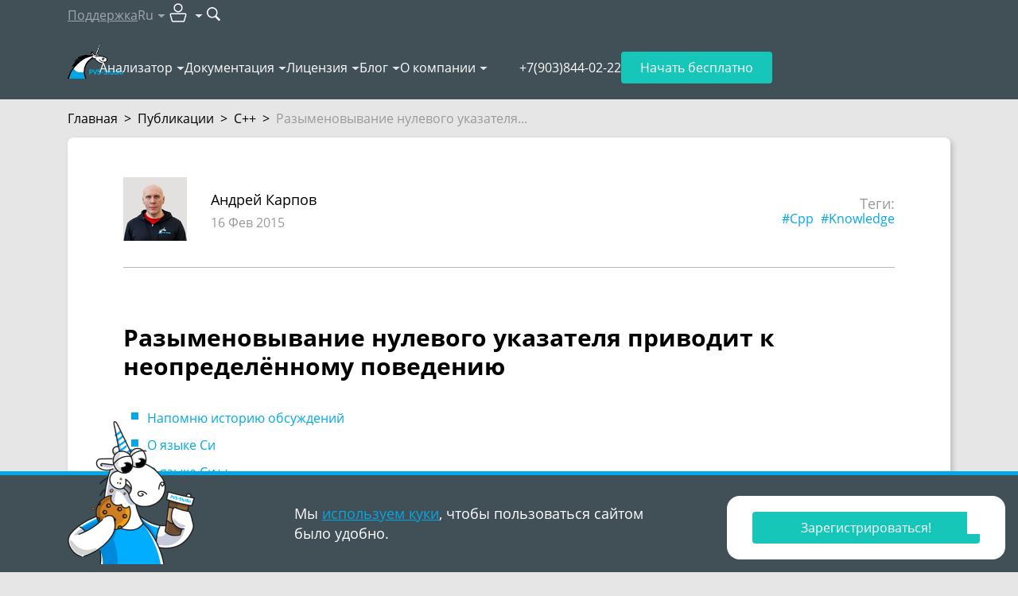

--- FILE ---
content_type: text/html; charset=utf-8
request_url: https://pvs-studio.ru/ru/blog/posts/cpp/0306/
body_size: 34124
content:
<!doctype html>

<html lang="ru">
<head>
    
        
            <!-- Varioqub experiments -->

<!-- Replaced by script below -->
<!--
<script type="text/javascript">
(function(e, x, pe, r, i, me, nt){
e[i]=e[i]||function(){(e[i].a=e[i].a||[]).push(arguments)},
me=x.createElement(pe),me.async=1,me.src=r,nt=x.getElementsByTagName(pe)[0],nt.parentNode.insertBefore(me,nt)})
(window, document, 'script', 'https://abt.s3.yandex.net/expjs/latest/exp.js', 'ymab');
ymab('metrika.92705395', 'init'/*, {clientFeatures}, {callback}*/);
</script>
-->


<!-- In fact is script above, but loads faster -->
<script async src="https://abt.s3.yandex.net/expjs/latest/exp.js"></script>
<script type="text/javascript">
    window.ymab = window.ymab || function(){
        (window.ymab.a = window.ymab.a || []).push(arguments);
    };

    ymab('metrika.92705395', 'init'/*, {clientFeatures}, {callback}*/);
</script>
        
    
    <meta charset="UTF-8"/>

    
    <meta name="viewport" content="width=device-width,initial-scale=1"/>
    

    

    <title>Разыменовывание нулевого указателя приводит к неопределённому поведению</title>
    <meta name="description" content="Ненароком я породил большую дискуссию, касающуюся того, допустимо ли использовать в Си/Си++ выражение &P->m_foo, если P является нулевым указателем. Программисты разделились на два лагеря. Одни...">

    
        <meta property="og:title" content="Разыменовывание нулевого указателя приводит к неопределённому поведению"/>
        <meta property="og:description" content="Ненароком я породил большую дискуссию, касающуюся того, допустимо ли использовать в Си/Си++ выражение &P->m_foo, если P является нулевым указателем. Программисты разделились на два лагеря. Одни..."/>
        <meta property="og:image" content="https://cdn.pvs-studio.ru/media/docx/blog/0306_Reflections_Null_Pointer_Dereferencing2_ru/image1_thm_intoblank_1200x630.png?ver=06-04-2025-11-21-33"/>
        <meta property="og:image:width" content="1200"/>
        <meta property="og:image:height" content="630"/>
        <meta property="og:image:type" content="image/png"/>
        <meta property="og:image:alt" content="Разыменовывание нулевого указателя приводит к неопределённому поведению"/>
        <meta property="og:url" content="https://pvs-studio.ru/ru/blog/posts/cpp/0306/"/>
        <meta property="og:site_name" content="PVS-Studio"/>
        <meta property="og:locale" content="ru_RU">

        <meta name="twitter:card" content="summary_large_image"/>
        <meta name="twitter:title" content="Разыменовывание нулевого указателя приводит к неопределённому поведению"/>
        <meta name="twitter:description" content="Ненароком я породил большую дискуссию, касающуюся того, допустимо ли использовать в Си/Си++ выражение &P->m_foo, если P является нулевым указателем. Программисты разделились на два лагеря. Одни..."/>
        <meta name="twitter:image:alt" content="Разыменовывание нулевого указателя приводит к неопределённому поведению"/>
        <meta name="twitter:image" content="https://cdn.pvs-studio.ru/media/docx/blog/0306_Reflections_Null_Pointer_Dereferencing2_ru/image1_thm__-x-.png?ver=06-04-2025-11-21-33"/>
        <meta name="twitter:site" content="@code_analysis"/>
        <meta name="twitter:creator" content="@code_analysis"/>

        <meta property="vk:image" content="https://cdn.pvs-studio.ru/media/docx/blog/0306_Reflections_Null_Pointer_Dereferencing2_ru/image1_thm_intoblank_537x240.png?ver=06-04-2025-11-21-33"/>

        
            <meta property="og:type" content="article"/>
        
            <meta property="article:instantview" content="true"/>
        
            <meta property="article:published_time" content="2015-02-16"/>
        
            <meta property="article:section" content="C++"/>
        
            <meta property="article:author" content="Андрей Карпов"/>
        
            <meta property="article:tag" content="Cpp"/>
        
            <meta property="article:tag" content="Knowledge"/>
        

        
            
        
    


    
        <link rel="alternate" href="https://pvs-studio.ru/ru/blog/posts/cpp/0306/" hreflang="ru" />
        <link rel="alternate" href="https://pvs-studio.com/en/blog/posts/cpp/0306/" hreflang="en" />
        

        <link rel="canonical" href="https://pvs-studio.ru/ru/blog/posts/cpp/0306/" />
    

    <script>
      const LANG = 'ru';
      window.CDN = 'https://cdn.pvs-studio.ru';
    </script>

    
        
    

    
        <script src="https://cdn.pvs-studio.ru/static/vite/js/modal.js?ver=585" type="module"></script>
    

    
        <script src="https://cdn.pvs-studio.ru/static/jquery.min.js"></script>
    

    
    <script defer src="https://cdn.pvs-studio.ru/static/lightgallery.js?ver=585"></script>
    <script defer src="https://cdn.pvs-studio.ru/static/lg-zoom.js"></script>

    
        <script type="text/javascript" src="https://vk.com/js/api/share.js?95" charset="utf-8" defer></script>
    

    <link rel="stylesheet" href="https://cdn.pvs-studio.ru/static/styles/hljs.css">

    <link rel="stylesheet" href="https://cdn.pvs-studio.ru/static/styles/slider.min.css?ver=585">
    <script>
        window.contentMeta = ``;
    </script>


    
    <link rel="preload" href="https://cdn.pvs-studio.ru/static/fonts/OpenSans-Regular.woff2" as="font" crossorigin="anonymous" />
    <link rel="preload" href="https://cdn.pvs-studio.ru/static/fonts/OpenSans-Semibold.woff2" as="font" crossorigin="anonymous" />
    <link rel="preload" href="https://cdn.pvs-studio.ru/static/fonts/OpenSans-Italic.woff2" as="font" crossorigin="anonymous" />
    <link rel="preload" href="https://cdn.pvs-studio.ru/static/fonts/OpenSans-Bold.woff2" as="font" crossorigin="anonymous" />
    

    <style>
        @font-face {
          font-family: 'Open Sans';
          src: url("https://cdn.pvs-studio.ru/static/fonts/OpenSans-Bold.woff2");
          font-weight: bold;
          font-display: block !important;
        }
        @font-face {
          font-family: 'Open Sans';
          src: url("https://cdn.pvs-studio.ru/static/fonts/OpenSans-Italic.woff2");
          font-style: italic;
          font-display: block !important;;
        }
        @font-face {
          font-family: 'Open Sans';
          src: url("https://cdn.pvs-studio.ru/static/fonts/OpenSans-Regular.woff2");
          font-display: block !important;;
        }
        @font-face {
          font-family: 'Open Sans';
          src: url("https://cdn.pvs-studio.ru/static/fonts/OpenSans-Semibold.woff2");
          font-weight: 600;
          font-display: block !important;;
        }
        @font-face {
            font-family: 'Open Sans';
            src: url("https://cdn.pvs-studio.ru/static/fonts/OpenSans-Light.woff2");
            font-weight: 300;
            font-display: block !important;;
        }
    </style>

    <link rel="icon" href="https://cdn.pvs-studio.ru/static/favicon.ico" type="image/x-icon">

    


    
        <script src="https://cdn.pvs-studio.ru/static/vite/js/indexPage.js?ver=585" defer type="module"></script>
    
    
    
        <link href="https://cdn.pvs-studio.ru/static/style.css?ver=585" rel="stylesheet">
    

    <script defer="defer" src="https://cdn.pvs-studio.ru/static/main.js?ver=585"></script>

    
        
        <script defer="defer" src="https://cdn.pvs-studio.ru/static/vite/js/tippy.js?ver=585"></script>
        <link href="https://cdn.pvs-studio.ru/static/vite/css/tooltip.css?ver=585" rel="stylesheet">
        <link href="https://cdn.pvs-studio.ru/static/vite/css/includes_purged.css?ver=585" rel="stylesheet">
    

    <link href="https://cdn.pvs-studio.ru/static/vite/css/bootstrap_purged.css?ver=585" rel="stylesheet">

    
    

    
        
            <script>
(function () {
  setTimeout(function(){

function removeParametersFromUrl(url, parameters) {
  let urlObj = new URL(url);
  let searchParams = urlObj.searchParams;

  parameters.forEach(param => {
    searchParams.delete(param);
  });

  urlObj.search = searchParams.toString();
  return urlObj.toString();
}
    const parametersToRemove = ["url", "_ga",  "promo", "id",
                         "utm_id", "utm_source", "utm_medium", "utm_campaign", "utm_term", "utm_content"];
    const rightPath = removeParametersFromUrl(window.location, parametersToRemove);
    if (removeParametersFromUrl(window.location, []) !== rightPath){
      window.history.replaceState({}, '', rightPath);
    }
}, 2000);
})();
</script>
        
            <meta name="yandex-verification" content="86d71794a0cca355" />
        
            <!-- Yandex.Metrika counter -->
<script type="text/javascript" >
   (function(m,e,t,r,i,k,a){m[i]=m[i]||function(){(m[i].a=m[i].a||[]).push(arguments)};
   m[i].l=1*new Date();
   for (var j = 0; j < document.scripts.length; j++) {if (document.scripts[j].src === r) { return; }}
   k=e.createElement(t),a=e.getElementsByTagName(t)[0],k.async=1,k.src=r,a.parentNode.insertBefore(k,a)})
   (window, document, "script", "https://mc.yandex.ru/metrika/tag.js", "ym");

   ym(92705395, "init", {
        clickmap:true,
        trackLinks:true,
        accurateTrackBounce:true,
        webvisor:true
   });
</script>
<noscript><div><img data-no-crawl src="https://mc.yandex.ru/watch/92705395" style="position:absolute; left:-9999px;" alt="" /></div></noscript>
<!-- /Yandex.Metrika counter -->
        
            <meta name="google-site-verification" content="BlZo-2dgH5fvNGj_0ukzVz9CqPC1zG-_sIAM3zm0sng" />
        
    

</head>
<body>




    <style>
        .personalDataConfirmWrapper .personalDataConfirm .text {padding: 10px 0;}
        .personalDataConfirmImage {position: absolute; left: 15px; bottom: 0; display: none;}

        @media (min-width: 992px) {
            .personalDataConfirmWrapper {padding: 0;}
            .personalDataConfirmWrapper .pvs-button {max-width: 220px;margin-left: auto;}
            .personalDataConfirmWrapper .personalDataConfirm .text {padding: 26px 0;}

            .personalDataConfirmImage {display: block;}
        }
    </style>
    <div class="personal-data-confirm">
        <div class="personalDataConfirmWrapper" style="position: fixed;
     bottom: 0;
     left: 0;
     z-index: 999;
     width: 100%;
     min-width: 320px;
     border-top: 5px solid #01a8e5;
     background-color: #414f57;
     color: #fff;
     font-size: 18px;
     line-height: 25px;
     padding: 10px 0;">
            <div class="personalDataConfirm container relative">
                <img
                    class="personalDataConfirmImage"
                    style="display: none"
                    src="data:,"
                    data-src="https://cdn.pvs-studio.ru/static/images/unicorns/unicorn-cookie.png"
                    alt="Unicorn with delicious cookie"
                    width="160"
                    height="180"
                    loading="lazy"
                >
                <script>
                    let details = navigator.userAgent;
                    let regexp = /android|iphone|kindle|ipad/i;
                    let isMobileDevice = regexp.test(details);
                    if (!isMobileDevice && window.innerWidth >= 1024) {
                        let img = document.querySelector('.personalDataConfirmImage');
                        img.setAttribute('src', img.getAttribute('data-src'));
                        img.style.display = 'block';
                    }
                </script>
                <div class="row">
                    
                        <div class="col-12 col-lg-6 offset-lg-3">
                            <div class="text">
                                Мы <a href="https://pvs-studio.ru/ru/privacy-policy/" target="_blank">используем куки</a>, чтобы пользоваться сайтом
                                было&nbsp;удобно.
                            </div>
                        </div>
                        <div class="col-12 col-lg-3">
                            <div class="text">
                                <div class="pvs-button i_agree_button" data-test-id="cookie_pd_agreement">Хорошо</div>
                            </div>
                        </div>
                    
                </div>
            </div>
        </div>
    </div>

    <script>
        document.addEventListener('DOMContentLoaded', function() {

        document.querySelector('.personalDataConfirm .i_agree_button').addEventListener('click',
            function () {
                fetch('/api/i_agree/', {
                    method: 'POST'
                })
                .then(data => {
                    const personalDataConfirm = document.querySelector('.personal-data-confirm');
                    if (personalDataConfirm) {
                        personalDataConfirm.remove();
                    }
                });

                setTimeout(() => {
                    const ruLangOfferElem = document.querySelector("#ru-lang-offer");
                    if (!ruLangOfferElem) {
                        return;
                    }

                    ruLangOfferElem.classList.add("visible");
                }, 3000);
            });
        });
    </script>





        
    

<div class="b-totop"><img src="https://cdn.pvs-studio.ru/static/images/icons/arrows/to_the_top.png" alt="to the top" width="107" height="55"></div>


    

<header class="header header-outer" data-lang="ru">
    
    

    <div class="header-inner" data-nav="secondary">
        <div class="container">
            <nav class="header-nav" data-nav="secondary">
                <ul>
                    <li>
                        
                            <a 
                                href="https://pvs-studio.ru/ru/about-feedback/"
                                onclick="ym(92705395,'reachGoal','header_support_to_writetous')"
                                data-metric-tag="header-support-to-writetous">
                                Поддержка
                            </a>
                        
                    </li>

                    <li data-type="lang">
                        <p class="h-100 | d-flex align-items-center" data-dropdown-title="header-lang">Ru</p>

                        <div 
                            data-dropdown-content="header-lang" 
                            data-dropdown-position-x="center"
                            
                            >
                            <ul class="dropdown-list" data-nav="secondary">
                                
                                    <li><a href="https://pvs-studio.com/en/blog/posts/cpp/0306/" data-no-crawl rel="nofollow" data-state="inactive">English</a></li>
                                

                                
                                    <li><p data-state="disabled">Français</p></li>
                                

                                
                            </ul>
                        </div>
                    </li>

                    <li data-type="personal-account">
                        <p data-dropdown-title="header-pa">
                            <img src="https://cdn.pvs-studio.ru/static/images/icons/user_pa.svg" alt="User icon" width="32" height="32">
                        </p>

                        <div 
                            data-dropdown-content="header-pa" 
                            data-dropdown-position-x="right"
                            data-type="personal-account"
                            data-dropdown-preserve>
                            <ul class="dropdown-list | cabinet_actions" data-nav="secondary">
                                
                                    <li>
                                        <a href="/login/?next=/ru/blog/posts/cpp/0306/" rel="nofollow" data-test="pa-login" data-no-crawl>Авторизоваться</a>
                                    </li>
                                    <li>
                                        <a href="/login/?register=true&next=/ru/blog/posts/cpp/0306/" data-test="pa-reg" rel="nofollow" data-no-crawl>Зарегистрироваться</a>
                                    </li>
                                
                            </ul>
                        </div>
                    </li>

                    <li data-type="search">
                        <form 
                            action="https://pvs-studio.ru/ru/search/" id="header-search-form" class="d-flex align-items-center"
                            onsubmit="ym(92705395,'reachGoal','new_search_header')"
                            data-metric-tag="form-new-search-header"
                            data-test-exclude-start-disable>
                            <div 
                                id="header-search-wrapper" 
                                class="search-wrapper | me-1 | anime-appear-width" 
                                style="width: 170px;"> 
                                <input 
                                    type="search" 
                                    name="search"
                                    value=""
                                    placeholder="Поиск"
                                    class="input" 
                                    data-type="header-search"> 
                            </div>

                            <button 
                                type="submit" role="submit" 
                                class="no-style" 
                                title="Поиск"
                                data-anime-target="#header-search-wrapper">
                                <img src="https://cdn.pvs-studio.ru/static/images/icons/search.svg" alt="Search button" width="18" height="18">
                            </button>
                        </form>
                    </li>
                </ul>
            </nav>
        </div>
    </div>

    <div class="header-inner" data-nav="primary">
        <div class="container | relative">
            <nav class="header-nav" data-nav="primary">
                
                    <a class="header-logo" href="https://pvs-studio.ru/ru/">
                        <img src="https://cdn.pvs-studio.ru/static/images/logo/pvs_logo_4.svg" alt="PVS-Studio logo: cool unicorn" width="70" height="45">
                    </a>
                

                <ul class="header-nav-links">
                    
                    <li>
                        <p data-dropdown-title="nav-links-1">
                            <a 
                                href="https://pvs-studio.ru/ru/pvs-studio/" class="no-style" link-title
                                onclick="ym(92705395,'reachGoal','header_clickmenu')"
                                data-metric-tag="a-header-clickmenu">
                                Анализатор</a>
                            <span class="d-none" no-link-title>Анализатор</span>
                        </p>
                        <script>
                            if ('ontouchstart' in window || navigator.maxTouchPoints > 0) {
                                document.querySelectorAll('[data-dropdown-title]').forEach(item => {
                                  const link = item.querySelector('[link-title]');
                                  const touchElement = item.querySelector('[no-link-title]');
                                  
                                  if (link && touchElement) {
                                    link.classList.add('d-none');
                                    touchElement.classList.remove('d-none');
                                  }
                                });
                              } 
                        </script>
                        <div data-dropdown-content="nav-links-1" data-dropdown-position-x="left" data-dropdown-offset="15">
                            <ul class="dropdown-list" data-nav="primary">
                                
                                    <li>
                                        
                                        <a href="https://pvs-studio.ru/ru/pvs-studio/" class="no-style">О PVS-Studio</a>
                                        
                                    </li>
                                
                                    <li>
                                        
                                        <a href="https://pvs-studio.ru/ru/pvs-studio/download/" class="no-style">Скачать PVS-Studio</a>
                                        
                                    </li>
                                
                                    <li>
                                        
                                        <a href="https://pvs-studio.ru/ru/whatsnew/" class="no-style">Что нового в 7.40</a>
                                        
                                    </li>
                                
                                    <li>
                                        
                                        <a href="https://pvs-studio.ru/ru/pvs-studio/faq/" class="no-style">FAQ</a>
                                        
                                    </li>
                                
                                    <li>
                                        
                                        <a href="https://pvs-studio.ru/ru/pvs-studio/gost-71207/" class="no-style">ГОСТ Р 71207–2024</a>
                                        
                                    </li>
                                
                                    <li>
                                        
                                        <a href="https://pvs-studio.ru/ru/pvs-studio/fstec/" class="no-style">Сертификация ФСТЭК</a>
                                        
                                    </li>
                                
                                    <li>
                                        
                                        <a href="https://pvs-studio.ru/ru/pvs-studio/sast/" class="no-style">SAST (CWE, OWASP, MISRA)</a>
                                        
                                    </li>
                                
                                    <li>
                                        
                                        <a href="https://pvs-studio.ru/ru/pvs-studio/examples/" class="no-style">Online Examples</a>
                                        
                                    </li>
                                
                            </ul>
                        </div>
                    </li>
                    
                    <li>
                        <p data-dropdown-title="nav-links-2">
                            <a 
                                href="https://pvs-studio.ru/ru/docs/" class="no-style" link-title
                                onclick="ym(92705395,'reachGoal','header_clickmenu')"
                                data-metric-tag="a-header-clickmenu">
                                Документация</a>
                            <span class="d-none" no-link-title>Документация</span>
                        </p>
                        <script>
                            if ('ontouchstart' in window || navigator.maxTouchPoints > 0) {
                                document.querySelectorAll('[data-dropdown-title]').forEach(item => {
                                  const link = item.querySelector('[link-title]');
                                  const touchElement = item.querySelector('[no-link-title]');
                                  
                                  if (link && touchElement) {
                                    link.classList.add('d-none');
                                    touchElement.classList.remove('d-none');
                                  }
                                });
                              } 
                        </script>
                        <div data-dropdown-content="nav-links-2" data-dropdown-position-x="left" data-dropdown-offset="15">
                            <ul class="dropdown-list" data-nav="primary">
                                
                                    <li>
                                        
                                        <a href="https://pvs-studio.ru/ru/docs/" class="no-style">Общая документация</a>
                                        
                                    </li>
                                
                                    <li>
                                        
                                        <a href="https://pvs-studio.ru/ru/docs/warnings/" class="no-style">Диагностики</a>
                                        
                                    </li>
                                
                            </ul>
                        </div>
                    </li>
                    
                    <li>
                        <p data-dropdown-title="nav-links-3">
                            <a 
                                href="https://pvs-studio.ru/ru/order/" class="no-style" link-title
                                onclick="ym(92705395,'reachGoal','header_clickmenu')"
                                data-metric-tag="a-header-clickmenu">
                                Лицензия</a>
                            <span class="d-none" no-link-title>Лицензия</span>
                        </p>
                        <script>
                            if ('ontouchstart' in window || navigator.maxTouchPoints > 0) {
                                document.querySelectorAll('[data-dropdown-title]').forEach(item => {
                                  const link = item.querySelector('[link-title]');
                                  const touchElement = item.querySelector('[no-link-title]');
                                  
                                  if (link && touchElement) {
                                    link.classList.add('d-none');
                                    touchElement.classList.remove('d-none');
                                  }
                                });
                              } 
                        </script>
                        <div data-dropdown-content="nav-links-3" data-dropdown-position-x="left" data-dropdown-offset="15">
                            <ul class="dropdown-list" data-nav="primary">
                                
                                    <li>
                                        
                                        <a href="https://pvs-studio.ru/ru/order/" class="no-style">Покупка лицензии</a>
                                        
                                    </li>
                                
                                    <li>
                                        
                                        <a href="https://pvs-studio.ru/ru/order/license/" class="no-style">Выбор лицензии</a>
                                        
                                    </li>
                                
                                    <li>
                                        
                                        <a href="https://pvs-studio.ru/ru/for-clients/" class="no-style">Для клиентов</a>
                                        
                                    </li>
                                
                                    <li>
                                        
                                        <a href="https://pvs-studio.ru/ru/order/for-students/" class="no-style">Для студентов</a>
                                        
                                    </li>
                                
                                    <li>
                                        
                                        <a href="https://pvs-studio.ru/ru/order/open-source-license/" class="no-style">Для Open Source</a>
                                        
                                    </li>
                                
                                    <li>
                                        
                                        <a href="https://pvs-studio.ru/ru/order/mvp/" class="no-style">Для Microsoft MVP</a>
                                        
                                    </li>
                                
                            </ul>
                        </div>
                    </li>
                    
                    <li>
                        <p data-dropdown-title="nav-links-4">
                            <a 
                                href="https://pvs-studio.ru/ru/blog/posts/" class="no-style" link-title
                                onclick="ym(92705395,'reachGoal','header_clickmenu')"
                                data-metric-tag="a-header-clickmenu">
                                Блог</a>
                            <span class="d-none" no-link-title>Блог</span>
                        </p>
                        <script>
                            if ('ontouchstart' in window || navigator.maxTouchPoints > 0) {
                                document.querySelectorAll('[data-dropdown-title]').forEach(item => {
                                  const link = item.querySelector('[link-title]');
                                  const touchElement = item.querySelector('[no-link-title]');
                                  
                                  if (link && touchElement) {
                                    link.classList.add('d-none');
                                    touchElement.classList.remove('d-none');
                                  }
                                });
                              } 
                        </script>
                        <div data-dropdown-content="nav-links-4" data-dropdown-position-x="left" data-dropdown-offset="15">
                            <ul class="dropdown-list" data-nav="primary">
                                
                                    <li>
                                        
                                        <a href="https://pvs-studio.ru/ru/blog/posts/" class="no-style">Блог</a>
                                        
                                    </li>
                                
                                    <li>
                                        
                                        <a href="https://pvs-studio.ru/ru/blog/video/" class="no-style">Видео</a>
                                        
                                    </li>
                                
                                    <li>
                                        
                                        <a href="https://pvs-studio.ru/ru/blog/books/" class="no-style">Книги</a>
                                        
                                    </li>
                                
                                    <li>
                                        
                                        <a href="https://pvs-studio.ru/ru/blog/quest/" class="no-style">Развлечения</a>
                                        
                                    </li>
                                
                                    <li>
                                        
                                        <a href="https://pvs-studio.ru/ru/blog/events/" class="no-style">Мероприятия</a>
                                        
                                    </li>
                                
                                    <li>
                                        
                                        <a href="https://pvs-studio.ru/ru/blog/inspections/" class="no-style">Проверенные проекты</a>
                                        
                                    </li>
                                
                                    <li>
                                        
                                        <a href="https://pvs-studio.ru/ru/blog/examples/" class="no-style">Примеры ошибок</a>
                                        
                                    </li>
                                
                                    <li>
                                        
                                        <a href="https://pvs-studio.ru/ru/blog/terms/" class="no-style">Терминология</a>
                                        
                                    </li>
                                
                                    <li>
                                        
                                        <a href="https://pvs-studio.ru/ru/blog/lessons/" class="no-style">64-битные уроки</a>
                                        
                                    </li>
                                
                                    <li>
                                        
                                        <a href="https://pvs-studio.ru/ru/webinar/rbpo/" class="no-style">Вокруг РБПО за 25 вебинаров</a>
                                        
                                    </li>
                                
                            </ul>
                        </div>
                    </li>
                    
                    <li>
                        <p data-dropdown-title="nav-links-5">
                            <a 
                                href="https://pvs-studio.ru/ru/about/" class="no-style" link-title
                                onclick="ym(92705395,'reachGoal','header_clickmenu')"
                                data-metric-tag="a-header-clickmenu">
                                О компании</a>
                            <span class="d-none" no-link-title>О компании</span>
                        </p>
                        <script>
                            if ('ontouchstart' in window || navigator.maxTouchPoints > 0) {
                                document.querySelectorAll('[data-dropdown-title]').forEach(item => {
                                  const link = item.querySelector('[link-title]');
                                  const touchElement = item.querySelector('[no-link-title]');
                                  
                                  if (link && touchElement) {
                                    link.classList.add('d-none');
                                    touchElement.classList.remove('d-none');
                                  }
                                });
                              } 
                        </script>
                        <div data-dropdown-content="nav-links-5" data-dropdown-position-x="left" data-dropdown-offset="15">
                            <ul class="dropdown-list" data-nav="primary">
                                
                                    <li>
                                        
                                        <a href="https://pvs-studio.ru/ru/about/" class="no-style">История</a>
                                        
                                    </li>
                                
                                    <li>
                                        
                                        <a href="https://pvs-studio.ru/ru/about/customers/" class="no-style">Клиенты</a>
                                        
                                    </li>
                                
                                    <li>
                                        
                                        <a href="https://pvs-studio.ru/ru/about/careers/" class="no-style">Вакансии</a>
                                        
                                    </li>
                                
                                    <li>
                                        
                                        <a href="https://pvs-studio.ru/ru/address/" class="no-style">Контакты</a>
                                        
                                    </li>
                                
                            </ul>
                        </div>
                    </li>
                    
                </ul>
                <ul>
                    <li class="header-nav-tel">
                        <a class="header-tel" href="tel:+7(903)844-02-22" data-device="mobile">+7(903)844-02-22</a>
                        <p class="header-tel" data-device="desktop">+7(903)844-02-22</p>
                    </li>
                    <li class="header-nav-try-free">
                        <a href="https://pvs-studio.ru/ru/pvs-studio/try-free/" class="button" data-type="secondary">
                            Начать бесплатно
                        </a>
                    </li>
                    <li class="header-nav-burger">
                        <button class="burger" id="burger" data-state="closed">
                            <span></span>
                            <span></span>
                            <span></span>
                        </button>
                    </li>
                </ul>
            </nav>
        </div>
    </div>

    <nav class="header-nav" data-nav="mobile" data-state="closed">
        <div class="container">
            <ul class="mobile-list">
                
                <li>
                    <h4 
                        data-bs-toggle="collapse" 
                        data-bs-target="#nav-mobile-1" 
                        aria-expanded="false" 
                        aria-controls="nav-mobile-1"
                    >
                        Анализатор
                    </h4>
                    
                    <div id="nav-mobile-1" class="collapse">
                        <ul class="mobile-sublist">
                            
                            <li>
                                
                                <a href="https://pvs-studio.ru/ru/pvs-studio/">О PVS-Studio</a>
                                
                            </li>
                            
                            <li>
                                
                                <a href="https://pvs-studio.ru/ru/pvs-studio/download/">Скачать PVS-Studio</a>
                                
                            </li>
                            
                            <li>
                                
                                <a href="https://pvs-studio.ru/ru/whatsnew/">Что нового в 7.40</a>
                                
                            </li>
                            
                            <li>
                                
                                <a href="https://pvs-studio.ru/ru/pvs-studio/faq/">FAQ</a>
                                
                            </li>
                            
                            <li>
                                
                                <a href="https://pvs-studio.ru/ru/pvs-studio/gost-71207/">ГОСТ Р 71207–2024</a>
                                
                            </li>
                            
                            <li>
                                
                                <a href="https://pvs-studio.ru/ru/pvs-studio/fstec/">Сертификация ФСТЭК</a>
                                
                            </li>
                            
                            <li>
                                
                                <a href="https://pvs-studio.ru/ru/pvs-studio/sast/">SAST (CWE, OWASP, MISRA)</a>
                                
                            </li>
                            
                            <li>
                                
                                <a href="https://pvs-studio.ru/ru/pvs-studio/examples/">Online Examples</a>
                                
                            </li>
                            
                        </ul>
                    </div>
                </li>
                
                <li>
                    <h4 
                        data-bs-toggle="collapse" 
                        data-bs-target="#nav-mobile-2" 
                        aria-expanded="false" 
                        aria-controls="nav-mobile-2"
                    >
                        Документация
                    </h4>
                    
                    <div id="nav-mobile-2" class="collapse">
                        <ul class="mobile-sublist">
                            
                            <li>
                                
                                <a href="https://pvs-studio.ru/ru/docs/">Общая документация</a>
                                
                            </li>
                            
                            <li>
                                
                                <a href="https://pvs-studio.ru/ru/docs/warnings/">Диагностики</a>
                                
                            </li>
                            
                        </ul>
                    </div>
                </li>
                
                <li>
                    <h4 
                        data-bs-toggle="collapse" 
                        data-bs-target="#nav-mobile-3" 
                        aria-expanded="false" 
                        aria-controls="nav-mobile-3"
                    >
                        Лицензия
                    </h4>
                    
                    <div id="nav-mobile-3" class="collapse">
                        <ul class="mobile-sublist">
                            
                            <li>
                                
                                <a href="https://pvs-studio.ru/ru/order/">Покупка лицензии</a>
                                
                            </li>
                            
                            <li>
                                
                                <a href="https://pvs-studio.ru/ru/order/license/">Выбор лицензии</a>
                                
                            </li>
                            
                            <li>
                                
                                <a href="https://pvs-studio.ru/ru/for-clients/">Для клиентов</a>
                                
                            </li>
                            
                            <li>
                                
                                <a href="https://pvs-studio.ru/ru/order/for-students/">Для студентов</a>
                                
                            </li>
                            
                            <li>
                                
                                <a href="https://pvs-studio.ru/ru/order/open-source-license/">Для Open Source</a>
                                
                            </li>
                            
                            <li>
                                
                                <a href="https://pvs-studio.ru/ru/order/mvp/">Для Microsoft MVP</a>
                                
                            </li>
                            
                        </ul>
                    </div>
                </li>
                
                <li>
                    <h4 
                        data-bs-toggle="collapse" 
                        data-bs-target="#nav-mobile-4" 
                        aria-expanded="false" 
                        aria-controls="nav-mobile-4"
                    >
                        Блог
                    </h4>
                    
                    <div id="nav-mobile-4" class="collapse">
                        <ul class="mobile-sublist">
                            
                            <li>
                                
                                <a href="https://pvs-studio.ru/ru/blog/posts/">Блог</a>
                                
                            </li>
                            
                            <li>
                                
                                <a href="https://pvs-studio.ru/ru/blog/video/">Видео</a>
                                
                            </li>
                            
                            <li>
                                
                                <a href="https://pvs-studio.ru/ru/blog/books/">Книги</a>
                                
                            </li>
                            
                            <li>
                                
                                <a href="https://pvs-studio.ru/ru/blog/quest/">Развлечения</a>
                                
                            </li>
                            
                            <li>
                                
                                <a href="https://pvs-studio.ru/ru/blog/events/">Мероприятия</a>
                                
                            </li>
                            
                            <li>
                                
                                <a href="https://pvs-studio.ru/ru/blog/inspections/">Проверенные проекты</a>
                                
                            </li>
                            
                            <li>
                                
                                <a href="https://pvs-studio.ru/ru/blog/examples/">Примеры ошибок</a>
                                
                            </li>
                            
                            <li>
                                
                                <a href="https://pvs-studio.ru/ru/blog/terms/">Терминология</a>
                                
                            </li>
                            
                            <li>
                                
                                <a href="https://pvs-studio.ru/ru/blog/lessons/">64-битные уроки</a>
                                
                            </li>
                            
                            <li>
                                
                                <a href="https://pvs-studio.ru/ru/webinar/rbpo/">Вокруг РБПО за 25 вебинаров</a>
                                
                            </li>
                            
                        </ul>
                    </div>
                </li>
                
                <li>
                    <h4 
                        data-bs-toggle="collapse" 
                        data-bs-target="#nav-mobile-5" 
                        aria-expanded="false" 
                        aria-controls="nav-mobile-5"
                    >
                        О компании
                    </h4>
                    
                    <div id="nav-mobile-5" class="collapse">
                        <ul class="mobile-sublist">
                            
                            <li>
                                
                                <a href="https://pvs-studio.ru/ru/about/">История</a>
                                
                            </li>
                            
                            <li>
                                
                                <a href="https://pvs-studio.ru/ru/about/customers/">Клиенты</a>
                                
                            </li>
                            
                            <li>
                                
                                <a href="https://pvs-studio.ru/ru/about/careers/">Вакансии</a>
                                
                            </li>
                            
                            <li>
                                
                                <a href="https://pvs-studio.ru/ru/address/">Контакты</a>
                                
                            </li>
                            
                        </ul>
                    </div>
                </li>
                
            </ul>

            <ul class="mobile-list">
                <li>
                    <h4 
                        data-bs-toggle="collapse" 
                        data-bs-target="#personal-account-mobile-menu" 
                        aria-expanded="false" 
                        aria-controls="personal-account-mobile-menu"
                    >
                        Личный кабинет
                    </h4>
                    
                    <div id="personal-account-mobile-menu" class="collapse">
                        <ul class="mobile-sublist | cabinet_actions" data-no-crawl>
                            
                                <li>
                                    <a href="/login/?next=/ru/blog/posts/cpp/0306/" rel="nofollow" data-test="pa-login" data-no-crawl>Авторизоваться</a>
                                </li>
                                <li>
                                    <a href="https://auth.pvs-studio.ru/ru/register/"  data-test="pa-reg" rel="nofollow" data-no-crawl>Зарегистрироваться</a>
                                </li>
                            
                        </ul>
                    </div>
                </li>

                <li>
                    <h4
                        data-bs-toggle="collapse" 
                        data-bs-target="#lang-mobile-menu" 
                        aria-expanded="false" 
                        aria-controls="lang-mobile-menu"
                    >
                        Язык
                    </h4>
                    
                    <div id="lang-mobile-menu" class="collapse">
                        <ul class="mobile-sublist">
                            
                            
                                <li><a href="https://pvs-studio.com/en/blog/posts/cpp/0306/" data-no-crawl rel="nofollow" data-state="inactive">English</a></li>
                            

                            
                            
                                <li><p data-state="disabled">Français</p></li>
                            

                            
                            
                        </ul>
                    </div>
                </li>
            </ul>

            <div class="mobile-buttons gy-4">
                
                <a  href="https://pvs-studio.ru/ru/about-feedback/" class="button" data-type="secondary"
                    onclick="ym(92705395,'reachGoal','header_support_to_writetous')"
                    data-metric-tag="a-header-support-to-writetous">
                    Поддержка
                </a>
                

                <a href="https://pvs-studio.ru/ru/pvs-studio/try-free/" class="button" data-type="secondary">Начать бесплатно</a>
            </div>
        </div>
    </nav>
</header>



<div class="b-content">
    
    <div id="fb-root"></div>
    
<div class="b-breadcrumbs b-breadcrumbs--light">
    <div class="container">
        <div class="row">
            <div class="col">
                <div class="b-breadcrumbs__content">
                    <div class="b-breadcrumbs__item">
                        <a href="https://pvs-studio.ru/ru/">Главная</a>
                    </div>
                    

                    
                        <div class="b-breadcrumbs__divider">></div>
                        <div class="b-breadcrumbs__item">
                            <a href="https://pvs-studio.ru/ru/blog/posts/">Публикации</a>
                        </div>
                    
                    
                    
                            <div class="b-breadcrumbs__divider">></div>
                            <div class="b-breadcrumbs__item">
                                <a href="https://pvs-studio.ru/ru/blog/posts/cpp/">
                                    C++
                                </a>
                            </div>
                    
                    
                    
                    
                    
                    
                    
                    
                    
                    
                    
                        <div class="b-breadcrumbs__divider">></div>

                        <div class="b-breadcrumbs__item">
                            Разыменовывание нулевого указателя...
                        </div>
                    
                    
                    
                        
                </div>
            </div>
        </div>
    </div>
</div>

    

    <div class="container">
        <div class="row" style="margin-bottom: 50px;">
            <div class="col ">
                <div class="content h-100">
                    
                    <div class="content-head">
                        <div class="content-author">
                            
                                <div class="content-author-photo">
                                    <img src="https://cdn.pvs-studio.ru/media/media/content_author/Karpov-2--1-_thm_fix_80x80.png" class="no-test" alt="Andrey Karpov" style="min-width: 80px; min-height: 80px" width="80" height="80">
                                </div>
                            
                            <div class="content-author-desc">
                                <div class="content-author-name">
                                    
                                        <a class='article-author-name'
                                           href="https://pvs-studio.ru/ru/blog/?author=andrey-karpov">Андрей Карпов</a>
                                        
                                    
                                </div>
                                <div class="content-author-date">
                                    
                                        16 Фев 2015
                                    
                                </div>
                            </div>
                        </div>
                        
                            <div class="content-tags">
                                <div class="content-tags-name">Теги:</div>
                                <div class="content-tags-items">
                                    
                                        <a href="https://pvs-studio.ru/ru/blog/posts/?tag=Cpp">#Cpp</a>
                                    
                                        <a href="https://pvs-studio.ru/ru/blog/posts/?tag=Knowledge">#Knowledge</a>
                                    
                                </div>
                            </div>
                        
                    </div>
                    
                    <h1>Разыменовывание нулевого указателя приводит к неопределённому поведению</h1>
                    
                    
                    <div class="mobile-author">
                        <div>
                            
                                16 Фев 2015
                            
                        </div>
                        
                            <div>Автор: 
                                <span><a class='article-author-name'
                                         href="https://pvs-studio.ru/ru/blog/?author=andrey-karpov">Андрей Карпов</a></span>
                                
                            </div>
                        
                    </div>
                    

                    

                    <ul class="content-list-0"><li><a href="#ID75AB6DD782">Напомню историю обсуждений</a></li><li><a href="#ID27722FA52A">О языке Си</a></li><li><a href="#IDFC1AB451DE">О языке Си++</a></li><li><a href="#IDEDCF39209F">Итого</a></li><li><a href="#IDA6C5DCFBD7">Разное в дополнение</a></li><li><a href="#ID9377AD8CD9">Благодарности</a></li><li><a href="#ID2C30DBAD94">Дополнительные ссылки</a></li></ul>
    <p>Ненароком я породил большую дискуссию, касающуюся того, допустимо ли использовать в Си/Си++ выражение &P-&gt;m_foo, если P является нулевым указателем. Программисты разделились на два лагеря. Одни уверенно доказывали, что так писать нельзя, другие столь же уверенно утверждали, что можно. Приводились различные аргументы и ссылки. И я понял, что нужно внести окончательную ясность в этот вопрос. Для этого я обратился к экспертам Microsoft MVP и разработчикам Visual C++, общающимся через закрытый список рассылки. Они помогли подготовить эту статью, и я представляю её всем желающим. Для нетерпеливых: этот код не корректен.</p>
    <div class="div-image gallery" id="galid-1"><img width="400" height="295" alt="0306_Reflections_Null_Pointer_Dereferencing2_ru/image1.png" src="https://import.pvs-studio.ru/docx/blog/0306_Reflections_Null_Pointer_Dereferencing2_ru/image1.png?ver=06-04-2025-11-21-33" data-src="https://import.pvs-studio.ru/docx/blog/0306_Reflections_Null_Pointer_Dereferencing2_ru/image1.png?ver=06-04-2025-11-21-33" loading="lazy" /></div>
    <h2 id="ID75AB6DD782">Напомню историю обсуждений</h2>
    <p>Все началось со <a href="https://pvs-studio.ru/ru/blog/posts/cpp/0299/" class="link-inner">статьи</a> о проверке ядра Linux с помощью анализатора PVS-Studio. Но сама проверка ядра тут ни причём. Дело в том, что в статье я привёл следующий фрагмент из кода Linux:</p>
    <pre class="clear"><code class="cpp">static int podhd_try_init(struct usb_interface *interface,
        struct usb_line6_podhd *podhd)
{
  int err;
  struct usb_line6 *line6 = &podhd-&gt;line6;

  if ((interface == NULL) || (podhd == NULL))
    return -ENODEV;
  ....
}</code></pre>
    <p>Я назвал этот код опасным, так как посчитал, что здесь имеет место <a href="https://pvs-studio.ru/ru/blog/terms/0066/" class="link-inner">неопределённое поведение</a>. </p>
    <p>По этому поводу я получил много возражений от читателей и даже одно время был готов поддаться на их убедительные речи в письмах и комментариях. Например, в качестве доказательства корректности кода приводили устройство макроса <a href="https://en.wikipedia.org/wiki/Offsetof" class="link-outer" target="_blank" rel="nofollow">offsetof</a>, который часто реализован так:</p>
    <pre class="clear"><code class="cpp">#define offsetof(st, m) ((size_t)(&((st *)0)-&gt;m))</code></pre>
    <p>Здесь имеет место разыменование нулевого указателя, но код успешно работает. Были и другие письма с рассуждениями того, что раз нет доступа по нулевому указателю, то нет и проблемы.</p>
    <p>Хотя я и доверчивый, но стараюсь проверять информацию. Я начал разбираться с этой темой и в результате написал небольшую статью: "<a href="https://pvs-studio.ru/ru/blog/posts/cpp/0301/" class="link-inner">Размышления над разыменованием нулевого указателя</a>".</p>
    <p>По всему выходило, что я был прав. Так писать нельзя. Однако я не смог окончательно обосновать свою позицию и привести нужные ссылки на стандарт.</p>
    <p>После статьи вновь последовали письма с возражениями, и я понял, что надо разобраться с данной темой окончательно. Я обратился с вопросом к экспертам, чтобы узнать их мнение. Эта статья является их обобщенным ответом.</p>
    <h2 id="ID27722FA52A">О языке Си</h2>
    <p>Выражение '&podhd-&gt;line6' является неопределенным поведением в языке C в том случае, если 'podhd' - нулевой указатель.</p>
    <p>Вот что говорится про оператор взятия адреса '&' в стандарте C99 (Раздел 6.5.3.2 "Операторы взятия адреса и разыменовывания"):</p>
    <p><em>Операнд унарного оператора & должен быть либо указателем функции, либо результатом оператора [] или унарного оператора *, либо lvalue-выражением, указывающим на объект, который не является битовым полем и не содержит в объявлении спецификатора регистрового класса памяти.</em></p>
    <p>Выражение 'podhd-&gt;line6' однозначно не является указателем функции, результатом оператора [] или *.  Это как раз lvalue-выражение. Однако, когда указатель 'podhd' равен нулю, выражение не указывает на объект, поскольку в Разделе 6.3.2.3 "Указатели" сказано следующее:</p>
    <p><em>Если константа нулевого указателя приводится к типу указателей, то результирующий указатель, называемый нулевым, гарантированно будет не равен указателю на любой объект или функцию.</em></p>
    <p>Если "lvalue-выражение не указывает на объект при своем вычислении, возникает неопределенное поведение" (Стандарт C99, Раздел 6.3.2.1 "Lvalue-выражения, массивы и указатели функций"):</p>
    <p><em>lvalue - это выражение объектного типа или неполного типа, отличного от void; <strong>если lvalue-выражение не указывает на объект при своем вычислении, возникает неопределенное поведение.</strong></em></p>
    <p>Ещё раз кратко:</p>
    <p>Когда оператор -&gt; был применен к указателю, его результатом стало lvalue-выражение, для которого не существует объекта, и в результате мы имеем дело с неопределенным поведением.</p>
    <h2 id="IDFC1AB451DE">О языке Си++</h2>
    <p>В языке С++ всё обстоит точно также. Выражение '&podhd-&gt;line6' является неопределенным поведением в языке C++ в том случае, если 'podhd' - нулевой указатель.</p>
    <p>С толку немного сбивает дискуссия на WG21 (<a href="http://www.open-std.org/jtc1/sc22/wg21/docs/cwg_active.html" class="link-outer" target="_blank" rel="nofollow">232. Is indirection through a null pointer undefined behavior?</a>), на которую я ссылался в предыдущей статье. Там настаивают, будто бы такое выражение не является неопределенным поведением. Однако никто так и не нашел никаких правил в стандартах C++, которые разрешали бы использовать "podhd-&gt;line6", когда "podhd" - нулевой указатель.</p>
    <p>Указатель "podhd" нарушает основное ограничение (Раздел 5.2.5/4, второй пункт в списке) о том, что он должен указывать на объект. Ни один объект в C++ не может иметь адреса nullptr.</p>
    <h2 id="IDEDCF39209F">Итого</h2>
    <pre class="clear"><code class="cpp">struct usb_line6 *line6 = &podhd-&gt;line6;</code></pre>
    <p>Этот код является некорректным в языке Си и Си++, если указатель podhd равен 0. Если указатель равен 0, то возникает неопределённое поведение.</p>
    <p>То, что программа может работать, является везением. Неопределённое поведение может проявить себя, как угодно. В том числе, программа может работать так, как хотел программист. Это один из частных случаев, но не более того.</p>
    <p>Так писать нельзя. Указатель должен быть проверен до разыменования.</p>
    <h2 id="IDA6C5DCFBD7">Разное в дополнение</h2>
<ul class="list-level0 list-bullet">
<li>При рассмотрении идиоматической реализации <a href="https://en.wikipedia.org/wiki/Offsetof" class="link-outer" target="_blank" rel="nofollow">offsetof()</a> следует учитывать, что компилятору разрешено использовать непереносимые приемы для реализации этой функциональности. Тот факт, что в реализации библиотеки в компиляторе используется константа нулевого указателя при реализации offsetof(), вовсе не означает, что в пользовательском коде можно без опаски применять '&podhd-&gt;line6' в случае, когда'podhd' является нулевым указателем.</li>
<li>GCC может (и делает это) проводить оптимизацию, основываясь на предположении, что никакого неопределенного поведения возникнуть не может, и убрать в данном случае проверки указателей на ноль - поэтому ядро компилируется с набором ключей, указывающих компилятору не делать этого. Например, эксперты в качестве примера ссылаются на статью "<a href="http://blog.llvm.org/2011/05/what-every-c-programmer-should-know_14.html" class="link-outer" target="_blank" rel="nofollow">What Every C Programmer Should Know About Undefined Behavior #2/3</a>".</li>
<li>Возможно, вам также будет интересно узнать, что подобным образом нулевой указатель был задействован в эксплойте ядра с помощью TUN/TAP-драйва. Некоторые могут решить, будто эти два примера имеют мало общего, поскольку во втором случае есть существенное отличие: в баге TUN/TAP-драйвера вместо простого взятия адреса поля структуры, к которому обращался нулевой указатель, это поле было явно взято в качестве значения для инициализации переменной. Однако с точки зрения стандарта C взятие адреса поля с помощью нулевого указателя также является неопределенным поведением.</li>
<li>А есть ли какая-та ситуация, когда при P == nullptr мы напишем &P-&gt;m_foo и всё будет хорошо? Да, например это может быть аргументом оператора sizeof: sizeof(&P-&gt;m_foo).</li>
</ul>
    <h2 id="ID9377AD8CD9">Благодарности</h2>
    <p>В подготовке статьи мне помогли эксперты, сомневаться в компетенции которых нет повода. Я благодарен за помощь в написании статьи следующим людям:</p>
<ul class="list-level0 list-bullet">
<li><strong>Майкл Бёрр</strong> — горячий поклонник языка C/C++ и специалист по системному и встроенному ПО, в том числе службам Windows, работе с сетями и драйверам устройств. Активно участвует в жизни сообщества <a href="https://stackoverflow.com/users/12711/michael-burr" class="link-outer" target="_blank" rel="nofollow">Stack Overflow</a>, отвечая на вопросы программистов по C и C++ (а иногда и на некоторые простые вопросы по C#). Имеет 6 наград Microsoft MVP в номинации Visual C++.</li>
<li><strong>Билли О'Нил</strong> — разработчик ПО на C++ (преимущественно) и активный участник сообщества <a href="https://stackoverflow.com/users/82320/billy-oneal" class="link-outer" target="_blank" rel="nofollow">Stack Overflow</a>. Является инженером-разработчиком ПО в подразделении по совершенствованию систем безопасности Microsoft (Trustworthy Computing Team). До этого работал в нескольких компаниях, занимающихся безопасностью ПО, в числе которых - Malware Bytes и PreEmptive Solutions.</li>
<li><strong>Джованни Диканио</strong> — программист, специализирующийся на разработке ОС Windows. Автор статей для программистов по C++, OpenGL и другим темам в ряде итальянских компьютерных журналов. Также писал код для некоторых открытых проектов. Джованни помогает коллегам, давая советы по решению программистских проблем, связанных с C и C++, на форумах <a href="https://social.msdn.microsoft.com/profile/giovanni%20dicanio/" class="link-outer" target="_blank" rel="nofollow">Microsoft MSDN</a>, а с некоторых пор - и на Stack Overflow. Имеет 8 наград Microsoft MVP в номинации Visual C++.</li>
<li><strong>Габриэль</strong> <strong>Дус</strong> <strong>Рейс</strong> — главный инженер-разработчик ПО Microsoft. Также является исследователем и долгосрочным участником C++-сообщества. Одно из направлений его научных интересов и исследований - средства разработки надежного ПО. До того, как прийти в Microsoft, работал старшим преподавателем в Техасском Университете A&M (Texas A&M University). В 2012 году Доктор Дус Рейс был отмечен премией Национального Научного Фонда (National Science Foundation CAREER Award) за проведенное им исследование компиляторов надежного ПО в области вычислительной математики и за образовательную деятельность. Является членом комитета по стандартизации языка C++.</li>
</ul>
    <h2 id="ID2C30DBAD94">Дополнительные ссылки</h2>
<ul class="list-level0 list-decimal">
<li>Wikipedia. <a href="https://ru.wikipedia.org/wiki/%D0%9D%D0%B5%D0%BE%D0%BF%D1%80%D0%B5%D0%B4%D0%B5%D0%BB%D1%91%D0%BD%D0%BD%D0%BE%D0%B5_%D0%BF%D0%BE%D0%B2%D0%B5%D0%B4%D0%B5%D0%BD%D0%B8%D0%B5" class="link-outer" target="_blank" rel="nofollow">Неопределённое поведение</a>.</li>
<li>A Guide to Undefined Behavior in C and C++. Part <a href="https://blog.regehr.org/archives/213" class="link-outer" target="_blank" rel="nofollow">1</a>, <a href="https://blog.regehr.org/archives/226" class="link-outer" target="_blank" rel="nofollow">2</a>, <a href="https://blog.regehr.org/archives/232" class="link-outer" target="_blank" rel="nofollow">3</a>.</li>
<li>Wikipedia. <a href="https://en.wikipedia.org/wiki/Offsetof" class="link-outer" target="_blank" rel="nofollow">offsetof</a>.</li>
<li>LLVM Blog. <a href="http://blog.llvm.org/2011/05/what-every-c-programmer-should-know_14.html" class="link-outer" target="_blank" rel="nofollow">What Every C Programmer Should Know About Undefined Behavior #2/3</a>.</li>
<li>Дискуссия на сайте Stack Overflow. <a href="https://stackoverflow.com/questions/28573215/is-dereferencing-a-pointer-thats-equal-to-nullptr-undefined-behavior-by-the-sta" class="link-outer" target="_blank" rel="nofollow">Is dereferencing a pointer that's equal to nullptr undefined behavior by the standard?</a></li>
</ul>

                    

                    
                    <div class="content-footer">
                        <div class="content-footer-top">
                            <div class="content-footer-tags-mob">
                                
                                    <a href="https://pvs-studio.ru/ru/blog/posts/?tag=Cpp">#Cpp</a>
                                
                                    <a href="https://pvs-studio.ru/ru/blog/posts/?tag=Knowledge">#Knowledge</a>
                                
                            </div>
                            <div class="content-footer-reactions">
                                <div>
                                    <div class="blog-subscribe" title="Уведомления">
                                        <img class="d-none" data-active="False"
                                             src="https://cdn.pvs-studio.ru/static/images/icons/blog_bell.svg" alt="blog-subscribe">
                                        <img class="d-none" data-active="True"
                                            src="https://cdn.pvs-studio.ru/static/images/icons/blog_bell_active.svg" alt="blog-subscribe">
                                    </div>
                                    <div class="blog-favorite" title="Избранное">
                                        <img class="d-none" data-active="False"
                                             src="https://cdn.pvs-studio.ru/static/images/icons/blog_star.svg" alt="blog-favorite"
                                             >
                                        <img class="d-none" data-active="True"
                                             src="https://cdn.pvs-studio.ru/static/images/icons/blog_star_active.svg" alt="blog-favorite">
                                    </div>
                                </div>
                                <div>
                                    <div class="comment-img view-count" title="Просмотры">
                                        <div class="img" style="background: url('https://pvs-studio.ru/ru/blog/view_count/421.svg') no-repeat"></div>
                                        <p>0</p>
                                        </div>
                                    
                                    <div class="comment can_click comment-img" title="Комментарии">
                                        <div class="img"></div>
                                        <p>0</p></div>
                                    
                                    <div class="vote vote_up" title="Понравилось">
                                        <div class="img"></div>
                                        <p>0</p></div>
                                    <div class="vote vote_down" title="Не понравилось">
                                        <div class="img"></div>
                                        <p>0</p></div>
                                </div>
                            </div>
                        </div>
                        <div class="content-footer-buttons">
                            
                            
                            <a class="vk_share" target="_blank" href="https://vk.com/share.php?url=https://pvs-studio.ru/ru/blog/posts/cpp/0306/">
                                <img src="https://cdn.pvs-studio.ru/static/images/logo/vk.svg" alt="vk share" width="45" height="45">
                                <div style="background: #045DC1;" class="line"></div>
                                <div class="label">
                                    ПОДЕЛИТЬСЯ
                                </div>
                            </a>
                            
                        </div>
                        
                            <div class="content-footer-tags">
                                <p>Теги:</p>
                                
                                    <a href="https://pvs-studio.ru/ru/blog/posts/?tag=Cpp">#Cpp</a>
                                
                                    <a href="https://pvs-studio.ru/ru/blog/posts/?tag=Knowledge">#Knowledge</a>
                                
                            </div>
                        

                        <div class="content-footer-subscribe">
                            <p>Присылаем лучшие статьи раз в месяц</p>
                            <form class="b-blog__sub-form" data-metric-tag="form-blog-item-sub">
                                <div class="row align-items-center mb-3">
                                    <div>
                                        <label class="label clr-neutral-700 fst-italic" style="margin-bottom: 10px;">
                                            <input class="checkbox" style="margin-top: 4px;" type="checkbox" name="agree_checkbox" required
                                                oninput="isFormFieldValidDebounce(this);">
                                            Даю согласие на обработку своих персональных данных в соответствии с <a href="https://pvs-studio.ru/ru/privacy-policy/" target="_blank">Политикой обработки персональных данных</a>
                                        </label>
                                    </div>
                                    <div class="col-12 col-md-9">
                                        <div class="b-blog__sub-input required relative">
                                            <input id="ajax_whatsnew_form_tp" name="tp" type="hidden" value="digest">
                                            <input id="ajax_whatsnew_form_email" type="text" placeholder="Ваш Email" name="email" oninput="isFormFieldValid(this);$('.b-blog__sub-success').hide()" data-subscription-type="digest">
                                        </div>
                                    </div>
                                    <div class="col-12 col-md-3">
                                        <div class="b-blog__sub-button">
                                            <input type="submit" value="Подписаться">
                                        </div>
                                    </div>
                                    <div class="col-12">
                                        <div class="b-blog__sub-success"></div>
                                    </div>
                                </div>
                            </form>
                        </div>
                    </div>
                    
                </div>
            </div>

            
                
        
        </div>
    </div>

</div>


    
        

        
        <div class="b-content__section" style="margin-bottom: 50px;">
            <div class="b-artic b-artic--nopadding">
                <div class="b-artic__content container">
                    <div class="row">
                        <div class="col">
                            <div class="b-artic__title" id="rightmenu-intersection-observer">
                                Популярные статьи по теме
                            </div>
                        </div>
                    </div>

                    <div class="mt-6">
                      <section class="splide last-content-carousel" aria-label="Carousel with articles">
                        <div class="splide__track">
                          <ul class="splide__list">
                            
                            <li class="splide__slide">
                              <a href="https://pvs-studio.ru/ru/blog/posts/cpp/1136/"
                               class="b-artic__slider-slide"
                               style="height: 100%;">
                                <div class="b-artic__slider-content">
                                    <div class="b-artic__slider-img"
                                         style="background-image: url('https://cdn.pvs-studio.ru/media/docx/blog/1136_book_pt_2_ru/image1_thm_blank_311x175.png?ver=11-25-2025-11-43-54')"></div>
                                    <div class="b-artic__slider-title">
                                        Путеводитель C++ программиста по неопределённому поведению: часть 2 из 11
                                    </div>
                                    <div class="b-artic__slider-info">
                                        <p>Дата: 
                                            24 Июн 2024
                                        </p>
                                        <p>Автор: Андрей Карпов, Дмитрий Свиридкин</p>
                                    </div>
                                    <div class="b-artic__slider-desc">
                                        Вашему вниманию предлагается вторая часть электронной книги, которая посвящена неопределённому поведению. Книга не является учебным пособием и рассчитана на тех, кто уже хорошо знаком с...
                                    </div>
                                </div>
                            </a>
                            </li>
                            
                            <li class="splide__slide">
                              <a href="https://pvs-studio.ru/ru/blog/posts/cpp/1134/"
                               class="b-artic__slider-slide"
                               style="height: 100%;">
                                <div class="b-artic__slider-content">
                                    <div class="b-artic__slider-img"
                                         style="background-image: url('https://cdn.pvs-studio.ru/media/docx/blog/1134_IDontLikeArrays_ru/image1_thm_blank_311x175.png?ver=11-25-2025-11-43-49')"></div>
                                    <div class="b-artic__slider-title">
                                        Ненавижу, _____, C++ массивы!
                                    </div>
                                    <div class="b-artic__slider-info">
                                        <p>Дата: 
                                            19 Июн 2024
                                        </p>
                                        <p>Автор: Антон Третьяков</p>
                                    </div>
                                    <div class="b-artic__slider-desc">
                                        Или почему мне кажется, что про них нужно знать, но не нужно использовать.
                                    </div>
                                </div>
                            </a>
                            </li>
                            
                            <li class="splide__slide">
                              <a href="https://pvs-studio.ru/ru/blog/posts/cpp/1129/"
                               class="b-artic__slider-slide"
                               style="height: 100%;">
                                <div class="b-artic__slider-content">
                                    <div class="b-artic__slider-img"
                                         style="background-image: url('https://cdn.pvs-studio.ru/media/docx/blog/1129_book_pt_1_ru/image1_thm_blank_311x175.png?ver=11-25-2025-11-43-34')"></div>
                                    <div class="b-artic__slider-title">
                                        Путеводитель C++ программиста по неопределённому поведению: часть 1 из 11
                                    </div>
                                    <div class="b-artic__slider-info">
                                        <p>Дата: 
                                            07 Июн 2024
                                        </p>
                                        <p>Автор: Андрей Карпов, Дмитрий Свиридкин</p>
                                    </div>
                                    <div class="b-artic__slider-desc">
                                        Вашему вниманию предлагается первая часть электронной книги, которая посвящена неопределённому поведению. Книга не является учебным пособием и рассчитана на тех, кто уже хорошо знаком с...
                                    </div>
                                </div>
                            </a>
                            </li>
                            
                            <li class="splide__slide">
                              <a href="https://pvs-studio.ru/ru/blog/posts/cpp/1125/"
                               class="b-artic__slider-slide"
                               style="height: 100%;">
                                <div class="b-artic__slider-content">
                                    <div class="b-artic__slider-img"
                                         style="background-image: url('https://cdn.pvs-studio.ru/media/docx/blog/1125_qdEngine_check_4_ru/image1_thm_blank_311x175.png?ver=11-25-2025-11-43-39')"></div>
                                    <div class="b-artic__slider-title">
                                        С++: освобождение ресурсов в деструкторах с использованием вспомогательных функций
                                    </div>
                                    <div class="b-artic__slider-info">
                                        <p>Дата: 
                                            23 Май 2024
                                        </p>
                                        <p>Автор: Андрей Карпов</p>
                                    </div>
                                    <div class="b-artic__slider-desc">
                                        В этой статье мы рассмотрим, как правильно разрушать объекты в ООП программе на языке C++, не выполняя избыточных операций. Этим мы завершим цикл публикаций, посвящённый обзору ошибок в игровом...
                                    </div>
                                </div>
                            </a>
                            </li>
                            
                            <li class="splide__slide">
                              <a href="https://pvs-studio.ru/ru/blog/posts/cpp/1112/"
                               class="b-artic__slider-slide"
                               style="height: 100%;">
                                <div class="b-artic__slider-content">
                                    <div class="b-artic__slider-img"
                                         style="background-image: url('https://cdn.pvs-studio.ru/media/docx/blog/1112_wrong_array_size_check_ru/image1_thm_blank_311x175.png?ver=11-25-2025-11-43-39')"></div>
                                    <div class="b-artic__slider-title">
                                        Как не надо проверять размер массива в С++
                                    </div>
                                    <div class="b-artic__slider-info">
                                        <p>Дата: 
                                            05 Апр 2024
                                        </p>
                                        <p>Автор: Михаил Гельвих</p>
                                    </div>
                                    <div class="b-artic__slider-desc">
                                        Как часто вам приходится сталкиваться с конструкцией sizeof(array)/sizeof(array[0]) для определения размера массива? Очень надеюсь, что не часто, ведь на дворе уже 2024 год. В заметке поговорим о...
                                    </div>
                                </div>
                            </a>
                            </li>
                            
                          </ul>
                        </div>
                      </section>
                    </div>

                    <script src="https://cdn.pvs-studio.ru/static/slider.js?ver=585" defer type="module"></script>
                </div>
            </div>
        </div>
        
    

    
        
        
        <div class="subscribe-for-comments" >
            <div class="container">
            <hr class="pvs-divider"/>
            <form action="/ru/blog/subscribe_for_comments/" method="post" class="comments_subscribe" data-test-id="subscribe-comments-form" data-test-exclude-start-disable  data-metric-tag="form-subscribe-comments-item">
                <p id='comments_subscribe_p' style="display: none;">Подпишитесь на новые комментарии к этой статье.</p>
                <p id='comments_unsubscribe_p' style="display: none;" >Вы подписаны на новые комментарии к этой статье.</p>
                <input type="hidden" name="is_subscribe" value="True">
                <input type="hidden" name="content_id" value="421">
                <input type="hidden" name="pa_user">
                <input type="hidden" name="lang" value="ru">
                <div class="row">
                    <div class="col-12 col-md-6 col-lg-3">
                        <button type="submit" class="pvs-button" id='comments_subscribe' style="display: none;">Подписаться</button>
                        <button type="submit" class="pvs-button cancel" id='comments_unsubscribe' style="display: none;">Отписаться</button>
                        <a href="/login/?next=/ru/blog/posts/cpp/0306/" class="pvs-button" id="anon-subscribe" style="display: none;" data-no-crawl>
                            Подписаться
                        </a>
                    </div>
                </div>
            </form>
            <hr class="pvs-divider"/>
            </div>
        </div>
        

        <div class="b-content__section container comment-block" style="margin-bottom: 50px;">
            <h2>Комментарии (<span>0</span>)</h2>

            <div id="comment_loader"></div>

            <a href="#" style="margin-top: 30px;display: block; color: #9ea8ae; text-decoration: none" class="show_comments"
               id="show_comments">
                <span style="text-decoration: underline">Следующие комментарии</span>
                <img src="https://cdn.pvs-studio.ru/static/assets/spoiler.svg" alt="next comments" width="10" height="5">
            </a>

            <a href="#" id="add_comment_main_thread" style="display: none;">Оставить комментарий</a>

            <form action="#show_comments" method="post"
                  data-test-id="blog-comment-form"
                  class="ajax-comment-form"
                  style="margin-top: 50px;position: relative;" id="reply-form"\
                  data-metric-tag="form-show-comments-item">

                <a href="#" class="close-comment-form">
                    <img src="https://cdn.pvs-studio.ru/static/images/icons/close.svg" alt="close comment form" width="20" height="12">
                </a>

                <input type="hidden" name="parent">
                <input type="hidden" name="answer_for">
                <input type="hidden" name="content_id" value="421">

                <div class="form-group"><label class="control-label" for="id_name">Введите имя</label><input type="text" name="name" maxlength="255" readonly disabled class="form-control" placeholder="Введите имя" title="" required id="id_name"></div>
<div class="form-group"><label class="control-label" for="id_text">Оставьте комментарий</label><textarea name="text" cols="40" rows="10" class="form-control" placeholder="Оставьте комментарий" title="" id="id_text" hidden="true">
</textarea><script>
var settings_id_text = {"airMode": false, "width": "100%", "height": "400", "lang": "ru-RU", "toolbar": [["style", ["style"]], ["history", ["undo", "redo"]], ["font", ["bold", "italic", "underline"]], ["para", ["ul", "ol"]], ["insert", ["emoji"]], ["insert", ["link", "picture", "video"]]], "url": {"language": "/static/summernote/lang/summernote-ru-RU.min.js", "upload_attachment": "/summernote/upload_attachment/"}};
</script>
<style>
iframe.note-fullscreen {
  position: fixed;
  top: 0;
  left: 0;
  width: 100vw!important;
  height: 100vh!important;
  z-index: 4000;
}
</style>
<div class="summernote-div"  class="form-control" cols="40" placeholder="Оставьте комментарий" rows="10" title="" width="100%" height="400">
  <iframe id="id_text_iframe" title="comment" src="/summernote/editor/id_text/" frameborder="0" width="100%" height="400"></iframe>
</div>
</div>

                <div class="b-form__button">
                            <input type="submit" value="Оставить комментарий" id="submit-comment">
                        <div class="error ajax-clean-after" id="form-errors-col">
                        </div>
                    </div>
                </div>
            </form>
        </div>
    




    




    <section id="footer_form" class="section" data-type="accent">
      <div class="[ container ] [ flow-6 ]">
          <h2 class="heading-2">
            
              Хотите получить ключ на&nbsp;использование анализатора в&nbsp;пробный период?
            
          </h2>

          <div class="row">
              <div class="col-12 col-md-6 col-lg-3">
                
                    <a class="[ button ] [ w-100 ]" id="footer-trial-btn"
                            data-type="tertiary"
                            href="/ru/pvs-studio/try-free/"
                            data-metric-tag="button-footer-trial"
                            href="/ru/pvs-studio/try-free/"
                            onclick="ym(92705395,'reachGoal','futterA')">
                        Получить ключ
                    </a>
                
            </div>
        </div>
    </div>
</section>



<footer id="footer">
    <section id="footer-menu" class="section">
        <div class="container">
            <div class="row gy-6">
                <div class="col-12 col-md-6 col-lg-12">
                    <div class="row gy-4">
                        
                            <div class="col-12 col-lg-3">
                                <div>
                                    <h3 
                                        class="[ heading-3 ]" 
                                        data-bs-toggle="collapse" 
                                        data-bs-target="#footer-menu-1" 
                                        aria-expanded="true" 
                                        aria-controls="footer-menu-1"
                                    >
                                        Достижения
                                    </h3>

                                    <div id="footer-menu-1" class="collapse show">
                                        <ul class="no-style flow-2 m-0 p-0 | mt-4">
                                            
                                                <li>
                                                    <a
                                                        href="https://pvs-studio.ru/ru/blog/posts/"
                                                        class=" [ no-style hover-underline ]"
                                                        data-form="">
                                                        Блог
                                                    </a>
                                                </li>
                                            
                                                <li>
                                                    <a
                                                        href="https://pvs-studio.ru/ru/blog/inspections/"
                                                        class=" [ no-style hover-underline ]"
                                                        data-form="">
                                                        Проверенные проекты
                                                    </a>
                                                </li>
                                            
                                                <li>
                                                    <a
                                                        href="https://pvs-studio.ru/ru/blog/examples/"
                                                        class=" [ no-style hover-underline ]"
                                                        data-form="">
                                                        Найденные ошибки
                                                    </a>
                                                </li>
                                            
                                                <li>
                                                    <a
                                                        href="https://pvs-studio.ru/ru/about/customers/"
                                                        class=" [ no-style hover-underline ]"
                                                        data-form="">
                                                        Клиенты
                                                    </a>
                                                </li>
                                            
                                                <li>
                                                    <a
                                                        href="https://pvs-studio.ru/ru/pvs-studio-eap/"
                                                        class=" [ no-style hover-underline ]"
                                                        data-form="">
                                                        Ранний доступ
                                                    </a>
                                                </li>
                                            
                                        </ul>
                                    </div>
                                </div>
                            </div>
                        
                            <div class="col-12 col-lg-3">
                                <div>
                                    <h3 
                                        class="[ heading-3 ]" 
                                        data-bs-toggle="collapse" 
                                        data-bs-target="#footer-menu-2" 
                                        aria-expanded="true" 
                                        aria-controls="footer-menu-2"
                                    >
                                        PVS-Studio
                                    </h3>

                                    <div id="footer-menu-2" class="collapse show">
                                        <ul class="no-style flow-2 m-0 p-0 | mt-4">
                                            
                                                <li>
                                                    <a
                                                        href="https://pvs-studio.ru/ru/pvs-studio/"
                                                        class=" [ no-style hover-underline ]"
                                                        data-form="">
                                                        О PVS-Studio
                                                    </a>
                                                </li>
                                            
                                                <li>
                                                    <a
                                                        href="https://pvs-studio.ru/ru/pvs-studio/download/"
                                                        class=" [ no-style hover-underline ]"
                                                        data-form="">
                                                        Скачать
                                                    </a>
                                                </li>
                                            
                                                <li>
                                                    <a
                                                        href="https://pvs-studio.ru/ru/for-clients/"
                                                        class=" [ no-style hover-underline ]"
                                                        data-form="trial">
                                                        Запросить триал
                                                    </a>
                                                </li>
                                            
                                                <li>
                                                    <a
                                                        href="https://pvs-studio.ru/ru/docs/"
                                                        class=" [ no-style hover-underline ]"
                                                        data-form="">
                                                        Документация
                                                    </a>
                                                </li>
                                            
                                                <li>
                                                    <a
                                                        href="https://pvs-studio.ru/ru/pvs-studio/examples/"
                                                        class=" [ no-style hover-underline ]"
                                                        data-form="">
                                                        Online Examples
                                                    </a>
                                                </li>
                                            
                                                <li>
                                                    <a
                                                        href="https://pvs-studio.ru/ru/docs/manual/0029/"
                                                        class=" [ no-style hover-underline ]"
                                                        data-form="">
                                                        Не работает
                                                    </a>
                                                </li>
                                            
                                        </ul>
                                    </div>
                                </div>
                            </div>
                        
                            <div class="col-12 col-lg-3">
                                <div>
                                    <h3 
                                        class="[ heading-3 ]" 
                                        data-bs-toggle="collapse" 
                                        data-bs-target="#footer-menu-3" 
                                        aria-expanded="true" 
                                        aria-controls="footer-menu-3"
                                    >
                                        Лицензирование
                                    </h3>

                                    <div id="footer-menu-3" class="collapse show">
                                        <ul class="no-style flow-2 m-0 p-0 | mt-4">
                                            
                                                <li>
                                                    <a
                                                        href="https://pvs-studio.ru/ru/order/"
                                                        class=" [ no-style hover-underline ]"
                                                        data-form="">
                                                        Покупка лицензии
                                                    </a>
                                                </li>
                                            
                                                <li>
                                                    <a
                                                        href="https://pvs-studio.ru/ru/order/license/"
                                                        class=" [ no-style hover-underline ]"
                                                        data-form="">
                                                        Выбор лицензии
                                                    </a>
                                                </li>
                                            
                                                <li>
                                                    <a
                                                        href="https://pvs-studio.ru/ru/for-clients/"
                                                        class=" [ no-style hover-underline ]"
                                                        data-form="">
                                                        Для клиентов
                                                    </a>
                                                </li>
                                            
                                                <li>
                                                    <a
                                                        href="https://pvs-studio.ru/ru/order/for-students/"
                                                        class=" [ no-style hover-underline ]"
                                                        data-form="">
                                                        Для студентов
                                                    </a>
                                                </li>
                                            
                                                <li>
                                                    <a
                                                        href="https://pvs-studio.ru/ru/order/open-source-license/"
                                                        class=" [ no-style hover-underline ]"
                                                        data-form="">
                                                        Для Open Source
                                                    </a>
                                                </li>
                                            
                                                <li>
                                                    <a
                                                        href="https://pvs-studio.ru/ru/order/mvp/"
                                                        class=" [ no-style hover-underline ]"
                                                        data-form="">
                                                        Для Microsoft MVP
                                                    </a>
                                                </li>
                                            
                                        </ul>
                                    </div>
                                </div>
                            </div>
                        
                            <div class="col-12 col-lg-3">
                                <div>
                                    <h3 
                                        class="[ heading-3 ]" 
                                        data-bs-toggle="collapse" 
                                        data-bs-target="#footer-menu-4" 
                                        aria-expanded="true" 
                                        aria-controls="footer-menu-4"
                                    >
                                        Компания
                                    </h3>

                                    <div id="footer-menu-4" class="collapse show">
                                        <ul class="no-style flow-2 m-0 p-0 | mt-4">
                                            
                                                <li>
                                                    <a
                                                        href="https://pvs-studio.ru/ru/about/"
                                                        class=" [ no-style hover-underline ]"
                                                        data-form="">
                                                        О компании
                                                    </a>
                                                </li>
                                            
                                                <li>
                                                    <a
                                                        href="https://pvs-studio.ru/ru/about/careers/"
                                                        class=" [ no-style hover-underline ]"
                                                        data-form="">
                                                        Вакансии
                                                    </a>
                                                </li>
                                            
                                                <li>
                                                    <a
                                                        href="https://pvs-studio.ru/ru/address/"
                                                        class=" [ no-style hover-underline ]"
                                                        data-form="">
                                                        Контакты
                                                    </a>
                                                </li>
                                            
                                                <li>
                                                    <a
                                                        href="https://pvs-studio.ru/ru/about-feedback/"
                                                        class=" [ no-style hover-underline ]"
                                                        data-form="">
                                                        Напишите нам
                                                    </a>
                                                </li>
                                            
                                                <li>
                                                    <a
                                                        href="https://pvs-studio.ru/ru/subscribe/"
                                                        class=" [ no-style hover-underline ]"
                                                        data-form="">
                                                        Подпишитесь на нас
                                                    </a>
                                                </li>
                                            
                                        </ul>
                                    </div>
                                </div>
                            </div>
                        
                    </div>
                </div>
        
                <div class="col-12 col-md-6 d-lg-none">
                    <div class="flow-2">
                        <p class="m-0">
                            Свяжитесь с нами по техническим<br>или другим вопросам
                        </p>
                        <a href="/ru/about-feedback/" class="[ button ] [ w-md-auto ]" data-type="secondary"> 
                            Написать нам
                        </a>
                    </div>
                </div>
            </div>
        </div>
    </section>

    <section id="footer-bottom" class="section" data-type="secondary">
        <div class="container">
            <div class="row gy-6">
                <div class="col-12 col-lg-4 | order-lg-1">
                    <div class="row gy-4">
                        <div class="col-12">
                            <form action="https://pvs-studio.ru/ru/search" id="footer-form-search" data-test-id="footer-search-form" data-test-exclude-start-disable data-metric-tag="form-footer-search">
                                <div class="input-group" data-type="search">
                                    <input type="search" name="search" placeholder="Поиск" class="input">
                                </div>
                            </form>
                        </div>
    
                        <div class="col-12">
                            <div class="row row-cols-auto gy-2">
                                
                                    
                                        <div class="col | d-flex align-items-center">
                                            <a href="https://x.com/pvsstudio_rus" rel="nofollow" target="_blank" class="d-block">
                                                <img src="https://cdn.pvs-studio.ru/static/images/mail/logo_x.svg" alt="Social logo" class="icon" data-type="small" width="32" height="32">
                                            </a>
                                        </div>
                                    
                                
                                    
                                
                                    
                                        <div class="col | d-flex align-items-center">
                                            <a href="https://vk.com/pvsstudio_rus" rel="nofollow" target="_blank" class="d-block">
                                                <img src="https://cdn.pvs-studio.ru/static/images/logo/vk_2.svg" alt="Social logo" class="icon" data-type="small" width="32" height="32">
                                            </a>
                                        </div>
                                    
                                
                                    
                                
                                    
                                        <div class="col | d-flex align-items-center">
                                            <a href="https://t.me/pvsstudio_rus" rel="nofollow" target="_blank" class="d-block">
                                                <img src="https://cdn.pvs-studio.ru/static/images/logo/telegram.svg" alt="Social logo" class="icon" data-type="small" width="32" height="32">
                                            </a>
                                        </div>
                                    
                                
                                    
                                        <div class="col | d-flex align-items-center">
                                            <a href="https://feedly.com/i/subscription/feed%2Fhttps%3A%2F%2Fpvs-studio.ru%2Fru%2Fb%2Frss%2F" rel="nofollow" target="_blank" class="d-block">
                                                <img src="https://cdn.pvs-studio.ru/static/images/logo/feedly_icon.svg" alt="Social logo" class="icon" data-type="small" width="32" height="32">
                                            </a>
                                        </div>
                                    
                                
                                    
                                
                                    
                                        <div class="col | d-flex align-items-center">
                                            <a href="https://www.youtube.com/@PVSStudioTool" rel="nofollow" target="_blank" class="d-block">
                                                <img src="https://cdn.pvs-studio.ru/static/images/icons/youtube.svg" alt="Social logo" class="icon" data-type="small" width="32" height="32">
                                            </a>
                                        </div>
                                    
                                
                                    
                                
                                    
                                        <div class="col | d-flex align-items-center">
                                            <a href="https://habr.com/ru/company/pvs-studio/blog/" rel="nofollow" target="_blank" class="d-block">
                                                <img src="https://cdn.pvs-studio.ru/static/images/logo/habr_white.svg" alt="Social logo" class="icon" data-type="small" width="32" height="32">
                                            </a>
                                        </div>
                                    
                                
                                    
                                
                            </div>
                        </div>
                    </div>
                </div>

                <div class="d-none d-lg-block | col-lg-4 | order-lg-0">
                    <p class="m-0 mb-4">
                        Свяжитесь с нами по техническим<br>или другим вопросам
                    </p>
                    <a href="/ru/about-feedback/" class="[ button ] [ w-md-auto ]" data-type="secondary">
                        Написать нам
                    </a>
                </div>

                <div class="col-6 col-lg-4 | order-lg-first">
                    <div class="row">
                        <div class="col-12 col-md-6">
                            <img id="footer-logo" src="https://cdn.pvs-studio.ru/static/images/logo/pvs_logo_7.svg" alt="PVS-Studio logo" width="160" height="102">
                        </div>
                    </div>
                </div>

                <div class="col-6 col-lg-12 | order-lg-last | d-flex flex-column justify-content-center">
                    <div class="row gy-2">
                        <div class="col-12 col-lg-4">
                            <a href="https://pvs-studio.ru/ru/sitemap/" class="clr-inherit">Карта сайта</a>
                        </div>
                        <div class="col-12 col-lg-4 | order-lg-last">
                            <a href="https://pvs-studio.ru/ru/terms-of-use/" class="clr-inherit">Пользовательское соглашение</a>
                        </div>
                        <div class="col-12 col-lg-4 | order-lg-first">
                            <p class="m-0">©2008 - 2026, ООО&nbsp;"ПВС"<br>ИНН: 7105502635</p>
                        </div>
                    </div>
                </div>
            </div>
        </div>
    </section>
</footer>




<div class="d-none d-lg-block">
    <aside id="toast-rbpo" class="toast" role="alert" style="--bg-img: url(https://cdn.pvs-studio.ru/static/images/thumbnails/static/350x230_unicorn-atlant.webp)">
        <p class="visually-hidden">Вокруг РБПО за 25 вебинаров: ГОСТ Р 56939-2024</p>

        <a id="toast-rbpo-link" href="https://pvs-studio.ru/ru/webinar/rbpo/" class="button w-100" data-type="secondary">Зарегистрироваться!</a>

        <button class="toast-close" aria-label="Close"></button>
    </aside>
</div>




<script>
    const toastRbpo = document.querySelector("#toast-rbpo");
    const toastRbpoCloseBtn = document.querySelector("#toast-rbpo .toast-close");
    const toastRbpoLink = document.querySelector("#toast-rbpo-link");

    const COOKIE_NAME = "toast_rbpo_hide";
    const COOKIE_DURATION_DAYS = 14;
    const COOKIE_VALUE = "true";

    [toastRbpoLink, toastRbpoCloseBtn].forEach(elem => elem && elem.addEventListener("click", toastRbpoClickHandler));

    const isSubscriberPage = window.location.pathname;
    // Matches paths like /rbpo/<md5>/, /rbpo/<md5>/unsubscribe/, /rbpo/<md5>/resubscribe/
    const subscriberPageRegex = /\/rbpo\/[a-f0-9]{32}\/.*/i;
    if (subscriberPageRegex.test(isSubscriberPage)) {
        setCookie(COOKIE_NAME, COOKIE_VALUE, COOKIE_DURATION_DAYS);
    }

    function toastRbpoClickHandler(e) {
        setCookie(COOKIE_NAME, COOKIE_VALUE, COOKIE_DURATION_DAYS);

        if (toastRbpo) {
            toastRbpo.remove();
        }
    }

    function setCookie(name, value, duration=30) {
        const date = new Date();
        date.setTime(date.getTime() + (duration * 24 * 60 * 60 * 1000));
        const expires = "expires=" + date.toUTCString();
        document.cookie = name + "=" + value + ";" + expires + ";path=/";
    }
</script>




<style>
    input[name="send"]{
        pointer-events: auto;
        background-color: '';
    }

    input[name="send"]:disabled {
        pointer-events: none;
        background-color: #bababa !important;
    }

    /* Utility */
    .blur {
        filter: blur(3px);
    }
    .lg-backdrop {
        opacity: 0.3 !important;
    }
    .lg-toolbar {
        background-color: #384248;
        opacity: 0.95;
    }
    .lg-toolbar .lg-icon {
        color: #ccc;
    }
    @media (min-width: 768px) {
        .lg-toolbar .lg-icon {
            font-size: 24px;
            width: 44px;
        }
    }
    @media (min-width: 768px) {
        .lg-toolbar .lg-icon {
            font-size: 28px;
            width: 52px;
        }
    }
    @media (min-width: 992px) {
        .lg-toolbar .lg-icon {
            font-size: 32px;
            width: 60px;
        }
    }
    #lg-actual-size {
        display: none;
    }
    .lg-outer .lg {
        /* backdrop-filter: blur(3px); */
    }
</style>

<script>
    

    let countFiles = 1;
    const body = document.body;
    const typeFileArea = ["txt", "doc", "docx", "ods", "jpg", "jpeg", "png"];

    $(body).on("click", ".b-form__file-attach", function () {
        const wrapFiles = $(".b-form__files");
        let newFileInput;

        countFiles = wrapFiles.data("count-files") + 1;
        wrapFiles.data("count-files", countFiles);

        newFileInput =
          `${
            "" +
            '<div class="b-form__file">' +
            '<input class="b-form__file-input" data-test-id="feedback-file-input" type="file" name="file-'
          }${countFiles}" id="file-${countFiles}">` +
          `<div class="b-form__file-item">` +
          `<img src="${window.CDN}/static/images/icons/file_logo.png" alt="" width="16" height="16">` +
          `<span class="b-form__file-name">Close.png</span>` +
          `<span class="b-form__file-size">48 K</span>` +
          `<span class="b-form__file-del">` +
          `<img src="${window.CDN}/static/images/icons/file_del.png" alt="" width="12" height="13">` +
          `</span>` +
          `</div>` +
          `</div>`;
        wrapFiles.prepend(newFileInput);

        $(`.b-form__file-input[name="file-${countFiles}"]`).click();
    });

    document.body.addEventListener('change', function (event) {
        if (event.target && event.target.type === 'file') {
            const input = event.target;
            const valText = input.value;
            const fileName = valText.split(/(\\|\/)/g).pop();
            const fileItem = input.parentElement.querySelector('.b-form__file-item');
            const beginSlice = fileName.lastIndexOf(".") + 1;
            const typeFile = fileName.slice(beginSlice);
            const size = Math.floor(input.files[0].size / 1024);

            fileItem.querySelector('.b-form__file-name').textContent = fileName;

            const fileSizeElement = fileItem.querySelector('.b-form__file-size');
            fileSizeElement.textContent = `${size} Kb`;
            fileSizeElement.dataset.size = size;

            const formOpened = document.querySelector('.b-form--opened');
            const overlay = document.querySelector('.b-forms__overlay');
            if (formOpened) {
                overlay.style.minHeight = `${formOpened.offsetHeight + 100}px`;
            }

            if (valText !== '') {
                for (let i = 0; i < typeFileArea.length; i++) {
                    if (typeFile === typeFileArea[i]) {
                        input.parentElement.classList.add('has-mach');
                        break;
                    }
                }
            } else {
                fileItem.classList.add('hide-btn');
            }

            if (!input.parentElement.classList.contains('has-mach')) {
                input.parentElement.classList.add('error');
            }

            input.parentElement.classList.add('b-form__file--show');

            isFilesFieldValid(document.querySelector('.feedback-form'));
        }
    }, false);

    document.body.addEventListener('click', function (event) {
        if (event.target.closest('.b-form__file-del')) {
            const elem = event.target.closest('.b-form__file');
            elem.style.display = 'none';

            setTimeout(() => {
                elem.remove();
                isFilesFieldValid(document.querySelector('.feedback-form'));
            }, 400);
        }
    }, false);


    
    document.querySelectorAll('.b-form__close, .b-forms__overlay').forEach(element => {
        element.addEventListener('click', function(e) {
            document.querySelectorAll('.b-forms').forEach(el => el.classList.remove('b-forms--opened'));
            document.querySelectorAll('.b-form').forEach(el => el.classList.remove('b-form--opened', 'b-form--submitted'));
            document.body.classList.remove('modal-open');
        });
    });


    function close_window_by_ESC(event) {
        const ESC_key_code = 27;
        if (event.keyCode === ESC_key_code) {
            // Click on close button
            document.querySelector(".b-form__close").click();
        }
    }

    document.addEventListener(
        "keydown",
        function (event) {
            close_window_by_ESC(event);
        },
        false
    );

    document.addEventListener('DOMContentLoaded', function() {
        const openFormElements = document.querySelectorAll('.openform');

        openFormElements.forEach(function(element) {
            element.addEventListener('click', function(e) {
                const scrollbarWidth = window.innerWidth - document.documentElement.clientWidth;

                document.body.style.paddingRight = `${scrollbarWidth}px`;
                const bHeader = document.querySelector('.b-header');
                if (bHeader) {
                    bHeader.style.paddingRight = `${scrollbarWidth}px`;
                }

                e.preventDefault();

                const form = this.dataset.form;
                openForm(form);
            });
        });
    });

    
    function pressFormField(field, event) {
        let fieldId = $(field).attr("id");
        let formSubmitButton = getFormSubmitButtonByFieldId(fieldId);
        if (formSubmitButton) {
            let isFormInvalid = !formSubmitButton.hasClass("active_button");

            if (isEnterPressed(event) && isFormInvalid) {
                event.preventDefault();
                return false;
            }
        }
    }
    
    let ready = function () {
        if (window.innerWidth >= 768) {
            window.addEventListener('scroll', function () {
                if (window.scrollY > 25) {
                    document.querySelectorAll('.b-totop').forEach(function (element) {
                        element.classList.add('b-totop--visible');
                    });
                } else {
                    document.querySelectorAll('.b-totop').forEach(function (element) {
                        element.classList.remove('b-totop--visible');
                    });
                }
            });

            document.querySelector('.b-totop').addEventListener('click', function () {
                window.scrollTo({
                    top: 0,
                    behavior: 'smooth'
                });
            });
        }

        handleAnchor();
    };

    document.addEventListener("DOMContentLoaded", ready);

    function isEnterPressed(event) {
        return event.keyCode === 13;
    }

    function isFormFieldForFiles(formField) {
        return formField.hasClass("b-form__input--withfile");
    }

    function isObjectEmpty(obj) {
        if (obj === undefined) return true;
        return Object.keys(obj).length === 0;
    }

    function showFormFieldAsInvalid(formField, error) {
      let formFieldParent = $(formField).parent();
      formFieldParent.addClass("error");

      let cor_error;

      try{
        cor_error = error.join(' ')
      }catch{
        cor_error = error
      }

      if (isFormFieldForFiles(formFieldParent)) {
        // Add error info to field parent since the error won't fit with the file field
        $(formFieldParent).after(`<div class=\"error ajax-clean-after\"><img src=\"${window.CDN}/static/images/icons/error.png\"> ${cor_error}</div>`);
      } else {
        $(formField).after(`<div class=\"error ajax-clean-after\"><img src=\"${window.CDN}/static/images/icons/error.png\"> ${cor_error}</div>`);
      }
    }

    function deactivateButton(button) {
        button.removeClass("active_button");
        button.addClass("inactive_button");
        button.prop("disabled", true);
    }

    function activateButton(button) {
        button.removeClass("inactive_button");
        button.removeClass("b-slider__form-button--inactive");
        button.addClass("active_button");
        button.prop("disabled", false);
    }

    function addFieldsInfoToFormData(formData, formFields, form) {
        // Email id used everywhere
        formData.append("email", form.find('[name="email"]').val());

        formFields.forEach(function (field) {
            if (field === "license_type") {
                // For validation, it does not matter the
                // type of license will be an enterprise or a team
                formData.append(field, "team");
            } else {
                let fieldInput = form.find(`[name="${field}"]`)[0];
                let fieldValue = '';
                if (fieldInput.type === 'checkbox') {
                    fieldValue = fieldInput.checked;
                } else {
                    fieldValue = fieldInput.value.trim();
                }
                formData.append(field, fieldValue);
            }
        });
    }

    function isFileHasInvalidExtension(fileName) {
        return fileName.endsWith(".i") || fileName.endsWith(".exe");
    }

    function getTotalSizeOfAllFiles(sizesOfAllFiles) {
        let totalSizeOfAllFiles = 0;

        for (let i = 0; i < sizesOfAllFiles.length; i++) {
            let currentFileSize = parseInt(sizesOfAllFiles[i].textContent);
            totalSizeOfAllFiles += currentFileSize;
        }

        return totalSizeOfAllFiles;
    }

    function getFileExtension(fileName) {
        return fileName.substr(fileName.lastIndexOf(".") + 1);
    }


    function isWholeFormValid(form) {
        let isFormValid;

        if ($(form).hasClass("feedback-form")) {
            isFormValid =
                window.isFieldsOtherThanFilesValid && window.isFieldForFilesValid;
        } else {
            isFormValid = window.isFieldsOtherThanFilesValid;
        }

        return isFormValid;
    }

    function addErrorsInfoForField(field, formErrors) {
        formFieldError = formErrors[field.attr("name")];
        showFormFieldAsInvalid(field, formFieldError);
    }

    function deleteOldErrorsInfoForField(field, formFieldErrorBlock) {
        if ($(field).siblings(".ajax-clean-after").html() !== undefined) {
            $(field).siblings(".ajax-clean-after").remove();
        } else {
            formFieldErrorBlock.remove();
        }
    }

    function addNewErrorsInfoForField(field, formErrors) {
        if (formErrors === undefined) return;
        if ($(field).attr("type") === "checkbox") return;
        // If field has error
        if ($(field).attr("name") in formErrors) {
            addErrorsInfoForField($(field), formErrors);
            $(field).parent().removeClass("success");
        } else {
            $(field).parent().removeClass("error");
            $(field).css("border-color", "");
            $(field).parent().addClass("success");
        }

        if ($(field).attr("name") === "promo") {
            if (
                $(field).attr("name") in formErrors ||
                $(field).val().trim().length === 0
            ) {
                $(".promocode-alert").hide();
            } else {
                $(".promocode-alert").show();
            }
        }
    }

    function getFormData(form) {
        let formData = new FormData();
        let formFields = [];

        // Subscribe
        if (form.hasClass("b-blog__sub-form")) {
            formData.append("template", "subscribe");
            formFields = ["tp", "agree_checkbox"];
        }

        // Trial (Footer and normal) form
        if (
            form.hasClass("trial-form") ||
            form.hasClass("trial-footer-form") ||
            form.hasClass("product-trial") ||
            form.data("form") === "trial"
        ) {
            formData.append("template", "trial");
            formFields = ["promo", "license_type","agree_checkbox"];
        }

        // Feedback form
        else if (form.hasClass("feedback-form") || form.hasClass("docs-feedback")) {
            formData.append("template", "fb");
            formFields = ["message", "firstname", "lastname", "agree_checkbox"];
        }
        // Competition form
        else if (form.hasClass("competition-form")) {
            formData.append("template", "competition");
            formFields = ["competition", "name", "surname"];
        }

        // Demo form
        else if (form.hasClass("demo-form")) {
            formData.append("template", "demo");
            formFields = [
                "firstname",
                "lastname",
                "phone",
                "company",
                "position",
                "message",
            ];
        }

        // Order form
        else if (form.hasClass("order-form") || form.hasClass("product-order")) {
            formData.append("template", "order");
            formFields = [
                "message",
                "firstname",
                "lastname",
                "currency",
                "is_renew",
                "is_reseller",
                "agree_checkbox",
            ];
        }

        // MVP form
        if (form.hasClass("mvp-license-form")) {
            formData.append("template", "mvp");
            formFields = ["message", "firstname", "lastname", "github"];
        }

        // Open-source form
        if (form.hasClass("open-source-license-form")) {
            formData.append("template", "open-source");
            formFields = ["message", "firstname", "lastname", "github"];
        }

        // Early-access form
        if (form.hasClass("early-access-form")) {
            var checkbox = $(this).find("input[type=checkbox]");
            formData.append("template", "early-access");
        }

        // For managers trial form
        if (form.hasClass("trial-form-for-managers")) {
            formData.append("template", "trial-for-managers");
            formData.append("promo", "sast");
            formFields = ["license_type"];
        }

        // For managers trial footer form
        if (form.hasClass("trial-footer-for-managers-form")) {
            formData.append("template", "trial-footer");
            formData.append("promo", "sast");
            formData.append("license_type", "enterprise");
        }

        addFieldsInfoToFormData(formData, formFields, form);

        return formData;
    }

    function debounce(callee, timeoutMs = 300) {
        return function perform(...args) {
            let previousCall = this.lastCall;

            this.lastCall = Date.now();

            if (previousCall && this.lastCall - previousCall <= timeoutMs) {
                clearTimeout(this.lastCallTimer);
            }
            this.lastCallTimer = setTimeout(() => callee(...args), timeoutMs);
        };
    }

    function handleAnchor() {
        const MODAL_ANCHORS = ["sha-256"];
        const anchor = window.location.hash.toLowerCase().replace("#", "");

        if (!MODAL_ANCHORS.includes(anchor)) {
            return;
        }

        const anchorElem = document.getElementById(anchor);

        if (!anchorElem) {
            return;
        }

        anchorElem.click();
    }

    function replaceNonBreakingHyphen(str) {
        return str.replace(/‑/gm, "-");
    }

    window.addEventListener("copy", (event) => {
        event.preventDefault();

        const text = document.getSelection().toString();
        const replacedText = replaceNonBreakingHyphen(text)
        event.clipboardData.setData("text/plain", replacedText);
    });

    
    window.lang = 'ru';
    window.isFieldForFilesValid = true;
    window.addEventListener("keydown",function (e) {
        if (e.keyCode === 114 /* F3 */ ||
            (e.ctrlKey && e.keyCode === 70) /* ctrl+f*/  ||
            (e.metaKey && e.keyCode === 70) /* cmd+f */)
        {
            document.querySelectorAll('.moretext input[type="checkbox"]').forEach(checkbox => {
                checkbox.checked = true;
            });

            const menuItems = document.querySelectorAll('.b-leftmenu__item');
            menuItems.forEach(item => {
                if (item.querySelector('.b-leftmenu__items--inner')) {
                    item.classList.add('b-leftmenu__item--opened');
                }
            });
        }
    });

    const FORM_PREFIX_AND_NAME = {
        "ajax_trial_form_": "trial-form",
        "ajax_feedback_form_": "feedback-form",
        "ajax_trial_footer_form_": "trial-footer-form",
        "ajax_order_form_": "order-form",
        "ajax_mvp_form_": "mvp-license-form",
        "ajax_open_source_form_": "open-source-license-form",
        "ajax_early_access_form_": "early-access-form",
        "ajax_for_managers_trial_footer_form_": "trial-footer-for-managers-form",
        "ajax_trial_for_managers_form_": "trial-form-for-managers",
        "ajax_demoform_": "demo-form",
        "ajax_producttrialform_": "product-trial",
        "ajax_product_order_form_": "product-order",
        "ajax_whatsnew_form_": "b-blog__sub-form",
        "ajax_competition_form_": "competition-form",
        "ajax_docs_feedback_form_": "docs-feedback",
    };

    // Example: ajax_product_order_form_ or ajax_feedback_form_
    const FORM_PREFIX_REGULAR_EXPRESSION = new RegExp("ajax_(.+)form_");

    const FILES_SIZE_ERROR = "Размер приложенных файлов больше 20 мегабайт";

    function isFormFieldValid(field, isOnInputEvent = true) {
        const form = $(field).parents("form");
        let formData = getFormData(form);

        $.ajax({
            url: "https://pvs-studio.ru/ru/forms/validate_form_field/",
            type: 'POST',
            dataType: "json",
            cache: false,
            contentType: false,
            processData: false,
            data: formData,
            success: function (data) {
                let formErrors = data.errors;
                let fieldParent = $(field).parent();
                let formFieldErrorBlock = fieldParent.siblings('.ajax-clean-after');
                window.isFieldsOtherThanFilesValid = isObjectEmpty(formErrors);

                // If field empty after page loaded
                if (!isOnInputEvent && $(field).val() === '') {
                    fieldParent.removeClass('error');
                    fieldParent.find('.ajax-clean-after').remove();
                } else {
                    deleteOldErrorsInfoForField(field, formFieldErrorBlock);
                    addNewErrorsInfoForField(field, formErrors);
                }

                let isFormValid = isWholeFormValid(form);

                const formSubmitButton = $(form).find("[type='submit']");

                if (formSubmitButton){
                    function activateOrDeactivateButton(button, isFormValid) {
                        if (isFormValid) {
                            button.prop("disabled", false);
                        } else {
                            button.prop("disabled", true);
                        }
                    }

                    activateOrDeactivateButton(formSubmitButton, isFormValid);
                }

                $(field).change();
            }
        });
    }

    let isFormFieldValidDebounce = debounce(isFormFieldValid)

    function isFilesFieldValid(form) {
        window.isFieldForFilesValid = true;
        let sizesOfAllFiles = Array.from(form.getElementsByClassName("b-form__file-size"));
        let namesOfAllFiles = Array.from(form.getElementsByClassName("b-form__file-name"));
        let totalSizeOfAllFiles = getTotalSizeOfAllFiles(sizesOfAllFiles);
        let formSubmitButton = form.querySelector('[type="submit"]');

        let filesField = document.getElementById("ajax_feedback_form_files");

        // Remove error info if any
        Array.from(filesField.parentElement.children).forEach(sibling => {
            if (sibling.classList.contains('ajax-clean-after')) {
                sibling.remove();
            }
        });

        // Check files extensions
        namesOfAllFiles.forEach(currentFileNameElement => {
            let currentFileName = currentFileNameElement.textContent;

            if (isFileHasInvalidExtension(currentFileName)) {
                let fileExtensionError = getFileExtensionError(currentFileName);

                showFormFieldAsInvalid(filesField, fileExtensionError);
                window.isFieldForFilesValid = false;
                return; // Exit loop on first invalid extension
            }
        });

        if (totalSizeOfAllFiles > 20480) {
            showFormFieldAsInvalid(filesField, FILES_SIZE_ERROR);
            window.isFieldForFilesValid = false;
        }

        let isFeedbackFormValid =
            window.isFieldForFilesValid && window.isFieldsOtherThanFilesValid;

        if (isFeedbackFormValid) {
            formSubmitButton.disabled = false; // Activate button
        } else {
            formSubmitButton.disabled = true; // Deactivate button
        }
    }

    function openForm(form) {
        if ($('form').is(`form[data-form="${form}"]`)) {
            const formElement = $(`form[data-form="${form}"]`);
            formElement.addClass('b-form--opened');
            $('.b-forms').addClass('b-forms--opened');
            $('body').addClass('modal-open');
            $('.b-forms__overlay').css('min-height', formElement.height() + 100);
        }
    }
</script>

<script>
    

    let urlParams = function (name) {
        var results = new RegExp('[\?&]' + name + '=([^&#]*)').exec(window.location.href);
        if (results == null) {
            return null;
        } else {
            return decodeURI(results[1]) || 0;
        }
    }

    is_from_standalone = urlParams('is_from_standalone')

    if (is_from_standalone === 'true') {
        $('.b-header, .b-footer, #footer_form').hide();
        $('.b-content').css('padding-top', '0');

        $('.b-blog__tab.errors').hide()

        $('.b-blog__tabs a, .b-blog__filters a, .b-blog__item a, .b-breadcrumbs__item a, .b-pagen__content a, .content-footer-tags a, .content-tags-items a').each(function () {
            let new_href = $(this).attr('href');
            if ($(this).attr('href').indexOf('?') > -1) {
                new_href += '&is_from_standalone=true';
            } else {
                new_href += '?is_from_standalone=true';
            }
            $(this).attr('href', new_href);
        })
    }
</script>

<script>
    let ANCHOR_REGEX = /^#[^ ]+$/;

    function isMatchToRegex(element, regex) {
        return regex.test(element);
    }

    function scrollToAnchor(anchor) {
        if (anchor === '#show_comments') return;

        let anchorWithoutLattice = anchor.slice(1);
        let anchorElement = $(`#${anchorWithoutLattice}`);

        if (anchorElement.offset()) {
            const headerElem = document.querySelector(".header");
            const headerElemHeight = headerElem ? headerElem.offsetHeight : 0;

            $("html,body").scrollTop(anchorElement.offset().top - 70 - headerElemHeight);
        }

        return false;
    }

    function isAnchor(element) {
        return element.attr('href').includes('#') && element.attr('href') !== '#';
    }

    function to_anchor(val){
        let anchorElement = $(val);

        let biasValue = 94;

        if (mobileCheck()) {
            biasValue = 60;
        }

        $("html,body").scrollTop(anchorElement.offset().top - biasValue);

        return false;
    }

    $('a').on('click', function () {
        if (isAnchor($(this))) {
            return to_anchor($(this).attr('href'));
        }
    });

    window.addEventListener("load", function (){
        try{
            $('html, body').animate({scrollTop: $(window.location.hash).offset().top - 96}, 100);
        }catch{}
    });

    let correct_query = "?search=";
    let incorrect_query = "?search=&ncq=true";
    let is_mouse_wheel_pressed = function (event_object) {
        return event_object.which === 2
    };

    $('.b-blog__incorrect_query_ref').on(
        {
            'click': function (event_object) {
                window.location.search = incorrect_query
            },
            'mousedown': function (event_object) {
                if (is_mouse_wheel_pressed(event_object)) {
                    window.open(event_object.target.href + incorrect_query, '_blank');
                }
            }
        }
    );

    $('.b-blog__correct_query_ref').on(
        {
            'click': function (event_object) {
                window.location.search = correct_query
            },
            'mousedown': function (event_object) {
                if (is_mouse_wheel_pressed(event_object)) {
                    window.open(event_object.target.href + correct_query, '_blank');
                }
            }
        }
    );

    $('.b-search__btn').click(function () {
        $(this).parents('form').submit()
    })
</script>

<script defer="defer" src="https://cdn.pvs-studio.ru/static/vendor.js"></script>

<script>

    window.addEventListener('load', function() {
        const pageAnchor = window.location.hash;

        if (isMatchToRegex(pageAnchor, ANCHOR_REGEX)) {
            scrollToAnchor(pageAnchor);
        }
    });

    function to_next_div(selector, change_scrolltop_on = 0) {
        const element = document.querySelector(selector);
        if (!element) return;

        const targetPosition = element.getBoundingClientRect().top +
                              window.scrollY -
                              change_scrolltop_on;

        const startPosition = window.scrollY;
        const distance = targetPosition - startPosition;
        const duration = 100;
        let startTime = null;

        function animateScroll(currentTime) {
            if (!startTime) startTime = currentTime;
            const timeElapsed = currentTime - startTime;
            const progress = Math.min(timeElapsed / duration, 1);

            window.scrollTo(0, startPosition + distance * progress);

            if (timeElapsed < duration) {
                window.requestAnimationFrame(animateScroll);
            }
        }

        window.requestAnimationFrame(animateScroll);
    }

    function readCookie(name) {
        var matches = document.cookie.match(new RegExp(
            "(?:^|; )" + name.replace(/([\.$?*|{}\(\)\[\]\\\/\+^])/g, '\\$1') + "=([^;]*)"
        ));
        return matches ? decodeURIComponent(matches[1]) : undefined;
    }
    let promocode = readCookie('promocode')

    
        if (promocode) {
            $('input[name="promo"][type!=hidden]').val(promocode)
            $('input[data-name="promocode"][type!=hidden]').val(promocode)
            $('.promocode-alert').show()
        }
    


    function getFileExtensionError(fileName){
        let fileExtension = getFileExtension(fileName);
        let fileExtensionError = "Не получается приложить файл " + fileName + "." +
            "<br>Расширение " + fileExtension + " не поддерживается.";

        return fileExtensionError;
    }

    function recaptchaSubmit(token) { //todo: remove
        window.captcha = token;
        $('.submit-now').submit();
        return true;
    }

    $('form.ajax-form').submit(function (e) {
        e.preventDefault();

        var parent = $(this).find('input').parents('form')

        parent.css("opacity", 0.7).find('*').prop('readonly', true)
        parent.find('input[type="submit"]').prop('disabled', true)

        let form = $(this)
        const formPlainJs = this;

        data = new FormData();

        form.addClass('try')

        let ajax_prefix;

        if ($(this).hasClass('feedback-form')) {
            var cnt = 2;

            let inputs = $(this).find('.b-form__file-input');

            for (let i = 0; i < inputs.length; i++) {
                jQuery.each(inputs[i].files, function (i, file) {
                    data.append(file.name, file);
                    cnt++
                });
            }

            data.append('email', $(this).find('[name="email"]').val());
            data.append('message', $(this).find('[name="message"]').val());
            data.append('firstname', $(this).find('[name="firstname"]').val());
            data.append('lastname', $(this).find('[name="lastname"]').val());
            data.append('template', 'fb');
            ajax_prefix = 'ajax_feedback_form_'
        }
        if ($(this).hasClass('demo-form')) {
            data.append('email', $(this).find('[name="email"]').val());
            data.append('message', $(this).find('[name="message"]').val());
            data.append('firstname', $(this).find('[name="firstname"]').val());
            data.append('lastname', $(this).find('[name="lastname"]').val());
            data.append('template', 'demo');
            ajax_prefix = 'ajax_demoform_'
        }
        if ($(this).hasClass('competition-form')) {
            data.append('email', $(this).find('[name="email"]').val());
            data.append('name', $(this).find('[name="name"]').val());
            data.append('surname', $(this).find('[name="surname"]').val());
            data.append('competition', $(this).find('[name="competition"]').val());
            data.append('template', 'competition');
            ajax_prefix = 'ajax_competition_'
        }
        if ($(this).hasClass('order-form')) {
            
                try{
                    if($(this).find('[name="is_step_2"]').val() === 'true'){
                        data.append('is_step_2', $(this).find('[name="is_step_2"]').val());
                    }
                } catch {}
            

            if($(this).find('[name="instance_id"]').val()){
                data.append('name', $(this).find('[name="name"]').val());
                data.append('phone', $(this).find('[name="phone"]').val());
                data.append('is_telegram_by_phone', $(this).find('[name="is_telegram_by_phone"]').val());
                data.append('telegram', $(this).find('[name="telegram"]').val());
                data.append('request_type', $(this).find('[name="request_type"]').val());
                data.append('instance_id', $(this).find('[name="instance_id"]').val());
                data.append('template', 'step_2');
            }else{
                data.append('template', 'order');
            }
            data.append('currency', $(this).find('[name="currency"]').val());
            data.append('email', $(this).find('[name="email"]').val());
            data.append('message', $(this).find('[name="message"]').val());
            data.append('firstname', $(this).find('[name="firstname"]').val());
            data.append('lastname', $(this).find('[name="lastname"]').val());
            data.append('is_renew', form.find('input[name="is_renew"]').val())
            data.append('is_reseller', form.find('input[name="is_reseller"]').val())
            ajax_prefix = 'ajax_order_form_'
        }
        if ($(this).hasClass('trial-form') || $(this).data("form") === "trial") {
            
                try{
                    if($(this).find('[name="is_step_2"]').val() === 'true'){
                        data.append('is_step_2', $(this).find('[name="is_step_2"]').val());
                    }
                } catch {}
            

            if($(this).find('[name="instance_id"]').val()){
                data.append('name', $(this).find('[name="name"]').val());
                data.append('phone', $(this).find('[name="phone"]').val());
                data.append('is_telegram_by_phone', $(this).find('[name="is_telegram_by_phone"]').val());
                data.append('telegram', $(this).find('[name="telegram"]').val());
                data.append('request_type', $(this).find('[name="request_type"]').val());
                data.append('instance_id', $(this).find('[name="instance_id"]').val());
                data.append('template', 'step_2');
                ajax_prefix = 'ajax_step2_form_'
            }else{
                data.append('template', 'trial');
                ajax_prefix = 'ajax_trial_form_'
            }

            data.append('email', $(this).find('[name="email"]').val());
            data.append('promo', $(this).find('[name="promo"]').val());

            data.append('special', $(this).find('[name="special"]').val());
            if ($(this).find('[name="license_type"]:checked').val()) {
                data.append('license_type', $(this).find('[name="license_type"]:checked').val());
            } else {
                data.append('license_type', 'team');
            }
        }
        if ($(this).hasClass('mvp-license-form')) {
            data.append('email', $(this).find('[name="email"]').val());
            data.append('firstname', $(this).find('[name="firstname"]').val());
            data.append('lastname', $(this).find('[name="lastname"]').val());
            data.append('github', $(this).find('[name="github"]').val());
            data.append('message', $(this).find('[name="message"]').val());
            data.append('template', 'mvp');
            ajax_prefix = 'ajax_mvp_form_'
        }
        if ($(this).hasClass('trial-form-for-managers')) {
            data.append('template', 'trial-for-managers');
            data.append('email', $(this).find('[name="email"]').val());
            data.append('promo', $(this).find('[name="promo"]').val());
            data.append('license_type', $(this).find('[name="license_type"]').val());
            ajax_prefix = 'ajax_trial_for_managers_form_'
        }
        if ($(this).hasClass('open-source-license-form')) {
            data.append('email', $(this).find('[name="email"]').val());
            data.append('firstname', $(this).find('[name="firstname"]').val());
            data.append('lastname', $(this).find('[name="lastname"]').val());
            data.append('github', $(this).find('[name="github"]').val());
            data.append('message', $(this).find('[name="message"]').val());
            data.append('template', 'open-source');
            ajax_prefix = 'ajax_open_source_form_'
        }
        if ($(this).hasClass('early-access-form')) {
            var checkbox = $(this).find("input[type=checkbox]");
            $.each(checkbox, function (key, val) {
                if ($(val).is(':checked')) {
                    data.append($(val).attr('name'), $(val).attr('value'))
                }
            });

            data.append('email', $(this).find('[name="email"]').val());
            data.append('template', 'early-access');
            ajax_prefix = 'ajax_early_access_form_'
        }

        let tmp = $('.ajax-clean-after');
        tmp.parent().removeClass('error')
        tmp.remove();

        var totalSize = 0;

        let files = form.find('.b-form__file-size');
        for (let i = 0; i < files.length; i++) {
            let cursize = parseInt(files[i].textContent.replace(' Kb', ''))
            totalSize += cursize;
        }

        let names = form.find('.b-form__file-name');

        for (let i = 0; i < names.length; i++) {
            if (names[i].textContent.endsWith('.i') || names[i].textContent.endsWith('.exe')) {
                let el = document.getElementById('ajax_feedback_form_files')
                el.parentElement.classList.add('error')
                var ext = names[i].textContent.substr(names[i].textContent.lastIndexOf('.') + 1);

                el.insertAdjacentHTML('afterend',
                    
                            '<div class="error ajax-clean-after"><img src="https://cdn.pvs-studio.ru/static/images/icons/error.png"> Не получается приложить файл "' + names[i].textContent + '".<br/> Расширение ' + ext + ' не поддерживается.</div>'
                    
            )

                parent.css("opacity", 1).find('*').prop('readonly', false)
                parent.find('input[type="submit"]').prop('disabled', false)

                return false;
            }
        }

        if (totalSize > 20480) {
            let el = document.getElementById('ajax_feedback_form_files')
            el.parentElement.classList.add('error')
            el.insertAdjacentHTML('afterend',
                "<div class=\"error ajax-clean-after\"><img src=\"https://cdn.pvs-studio.ru/static/images/icons/error.png\"> Размер приложенных файлов больше 20 мегабайт </div>"
            );

            parent.css("opacity", 1).find('*').prop('readonly', false)
            parent.find('input[type="submit"]').prop('disabled', false)

            return false;
        }

        $.ajax({
            url: $(this).attr('action'),
            type: $(this).attr('method'),
            dataType: "json",
            cache: false,
            contentType: false,
            processData: false,
            data: data,
            success: function (data) {
                if (!("/ru/blog/posts/cpp/0306/".includes("/try-free/") || "/ru/blog/posts/cpp/0306/".includes("/order/"))) {
                    for (let error in data.errors) {
                        let el = document.getElementById(ajax_prefix + error);
                        if(el){
                            el.parentElement.classList.add('error');
                            if (el.parentElement.classList.contains('b-form__input--withfile')) {
                                el.parentElement.insertAdjacentHTML('afterend',
                                    "<div class=\"error ajax-clean-after\"><img src=\"https://cdn.pvs-studio.ru/static/images/icons/error.png\"> " + data.errors[error] + "</div>"
                                );
                            } else {
                                el.insertAdjacentHTML('afterend',
                                    "<div class=\"error ajax-clean-after\"><img src=\"https://cdn.pvs-studio.ru/static/images/icons/error.png\"> " + data.errors[error] + "</div>"
                                );
                            }
                        }else{
                            if(error === '__all__') {
                                form.find('.for-all-errors').html(`${data.errors[error]}`);
                            }
                        }
                    }
    
                    if (data.is_send) {
                        form.removeClass('try')
                        form.removeClass('submit-now')
                        if (form.hasClass('competition-form')) {
                            $('.competition__content').html(data.html)
                        } else {
                            const bFormContent = form.find('.b-form__content');
                            if (bFormContent.length > 0) {
                                form.find('.b-form__content').html(data.html)
                            } else {
                                form.html(data.html);
                            }
                        }
                    }
    
                    parent.css("opacity", 1).find('*').prop('readonly', false)
                    parent.find('input[type="submit"]').prop('disabled', false)
                } else {
                    for (const errorFieldName in data.errors) {
                        if(errorFieldName === '__all__') {
                            form.find('.for-all-errors').html(`${data.errors[errorFieldName]}`);
                        } else{
                            const input = formPlainJs.querySelector(`[name=${errorFieldName}]`);
                            const parent = input.parentElement;
                            parent.classList.add("error");

                            input.insertAdjacentHTML('afterend',
                                /*html*/`<div class="error ajax-clean-after"><img src="https://cdn.pvs-studio.ru/static/images/icons/error.png"/>${data.errors[errorFieldName]}</div>`
                            );
                        }
                    }

                    if (data.is_send) {
                        form.removeClass('try')
                        form.removeClass('submit-now')
                        if (form.hasClass('competition-form')) {
                            $('.competition__content').html(data.html)
                        } else {
                            const bFormContent = form.find('.b-form__content');
                            if (bFormContent.length > 0) {
                                form.find('.b-form__content').html(data.html);
                            } else {
                                form.html(data.html);
                            }
                        }
                    }

                    $(formPlainJs).css("opacity", 1).find('*').prop('readonly', false)
                }
                
            }
        });

        return false;
    });

    $('form.ajax-footer-form').submit(function (e) {
        e.preventDefault();

        var parent = $(this).find('input').parents('form')

        parent.css("opacity", 0.7).css("cursor", "wait").find('*').prop('readonly', true).css("cursor", "wait")
        parent.find('input[type="submit"]').prop('disabled', true)

        let form = $(this)

        form.addClass('try')

        data = new FormData();

        if ($(this).hasClass('trial-footer-for-managers-form')) {
            data.append('promo', 'sast');
            data.append('license_type', 'enterprise');
        } else {
            data.append('promo', $(this).find('[name="promo"]').val());
            data.append('license_type', $(this).find('[name="license_type"]').val());
        }

        data.append('token', form.find('input[name="token_csrf"]').val())
        data.append('template', 'trial-footer');
        data.append('email', $(this).find('[name="email"]').val());
        data.append('g-recaptcha-response', window.captcha);

        $.ajax({
            url: $(this).attr('action'),
            type: $(this).attr('method'),
            dataType: "json",
            cache: false,
            contentType: false,
            processData: false,
            data: data,
            success: function (data) {
                $('.ajax-clean-after').remove()

                for (let error in data.errors) {
                    let el = document.getElementById('ajax_trial_footer_form_' + error)
                    el.parentElement.classList.add('error')
                    el.insertAdjacentHTML('afterend',
                        "<div class=\"error ajax-clean-after\"><img src=\"https://cdn.pvs-studio.ru/static/images/icons/error.png\"> " + data.errors[error] + "</div>"
                    );
                }

                if (data.is_send) {
                    form.removeClass('try')
                    form.removeClass('submit-now')

                    form.find('.footer-ajax').html(data.html)
                }
                parent.css("opacity", 1).css("cursor", "auto").find('*').prop('readonly', false).css("cursor", "auto")
                parent.find('input[type="submit"]').prop('disabled', false)
            }
        });

        return false;
    });
</script>

    <script>
        _tmr.push({ type: 'reachGoal', id: 3598243, goal: 'Blog_Visit'});
    </script>

    <script defer src="https://cdn.pvs-studio.ru/static/vite/js/pages/blog/blog-item-page.js"></script>
    
        <script src="https://cdn.pvs-studio.ru/static/highlight.min.js"></script>
        <script>
            hljs.highlightAll();
        </script>
    

        <script>
            const enable_comments = 'True' === 'True'

            const fix_video = function(){
                document.querySelectorAll('iframe').forEach((el, i) => {
                    if (el.getAttribute('src') && el.getAttribute('src').includes('youtube')) {
                        const aspectRatio = 9 / 16; // 16:9
                        el.style.height = `${el.offsetWidth * aspectRatio}px`;
                    }
                });
            }
            fix_video();
            window.addEventListener('resize', fix_video);

            document.addEventListener("DOMContentLoaded", () => {
                const divImages = document.querySelectorAll('.div-image');
            
                if (typeof lightGallery !== 'undefined' && divImages.length > 0) {
                    divImages.forEach(divImage => {
                        lightGallery(divImage, {
                            counter: false,
                            download: false,
                            hideBarsDelay: 0,
                            showZoomInOutIcons: false
                        });
                    });
                }
            });

            if (enable_comments) {
                // scroll
                let scroll_to_comment = function () {
                    let id = $(this).attr('rel');

                    $([document.documentElement, document.body]).animate({
                        scrollTop: $('#comment-' + id).offset().top - 70
                    }, 1000);

                    return false;
                }

                
                function init_text_validate () {
                    let id_text = $('#id_text');

                    document.getElementById('id_text_iframe').contentWindow.checkEmpty = function (contents, $editable) {
                        if (contents.trim() === '' || contents.trim() === '<p><br></p>') {
                            id_text.siblings('.ajax-clean-after').remove();
                            addErrorsInfoForField(id_text, {'text': 'Это поле обязательно'})
                            $('#submit-comment').prop('disabled', true)
                        } else {
                            id_text.siblings('.ajax-clean-after').remove();
                            id_text.parent().removeClass('error')
                            $('#submit-comment').prop('disabled', false)
                        }
                    }
                }

                function answerSubComment(id) {
                    let answer_for = $(`#comment-${id} h4 span:first`).text()

                    $('#reply-form [name="parent"]').val(id)
                    $('#reply-form [name="answer_for"]').val(answer_for)

                    $('.show_comments').click()
                    $("#add_comment_main_thread").show();

                    $('#id_text').val('')

                    $('#reply-form').detach().appendTo($(`#comment-${id}`));

                    init_text_validate();

                    $('#id_text').siblings('.ajax-clean-after').remove();

                    $('.close-comment-form span').text(answer_for)

                    $("html,body").scrollTop($('#reply-form').offset().top - 70);

                    return false;
                }

                $("#add_comment_main_thread").click(function () {
                    $(this).hide();

                    $('#reply-form [name="parent"]').val(null)
                    $('#id_text').val('')

                    $('.comment.hide').show();

                    $('#reply-form').detach().appendTo($('.container.comment-block'));

                    init_text_validate();

                    $('#id_text').siblings('.ajax-clean-after').remove();

                    return false;
                })
                $('.close-comment-form').click(function () {
                $("#add_comment_main_thread").hide();

                $('#reply-form [name="parent"]').val(null)
                $('#reply-form').detach().appendTo($('.container.comment-block'));

                return false;
            })


                $("#submit-comment").click(function (e) {
                    e.preventDefault();

                    let form = $("#reply-form")
                    let formData = new FormData()

                    $('#show_comments').click();

                    $('#id_name').siblings('.ajax-clean-after').remove();
                    let id_text = $('#id_text');

                    if ($('#id_name').val().trim() === '') {
                        addErrorsInfoForField($('#id_name'), {'name': 'Это поле обязательно'})
                    }

                    if (id_text.val().trim() === '' || id_text.val().trim() === '<p><br></p>') {
                        id_text.siblings('.ajax-clean-after').remove();
                        addErrorsInfoForField(id_text, {'text': 'Это поле обязательно'})
                    } else {
                        id_text.siblings('.ajax-clean-after').remove();
                        id_text.parent().removeClass('error')
                    }

                    if (id_text.val().trim() === '' || $('#id_name').val().trim() === '') {
                        return
                    }

                    

                    formData.append('text', id_text.val());
                    formData.append('name', $('#id_name').val());
                    formData.append('template', 'blog-comments');
                    formData.append('parent', $('input[name="parent"]').val());
                    formData.append('answer_for', $('input[name="answer_for"]').val());
                    formData.append('content_id', $('input[name="content_id"]').val());

                    $(this).addClass('inactive_button');

                    $.ajax({
                        url: "https://pvs-studio.ru/ru/blog/post_comment/",
                        type: 'POST',
                        dataType: "json",
                        cache: false,
                        contentType: false,
                        processData: false,
                        data: formData,
                        success: function (data) {
                            $('#form-errors-col').html('');
                            if (data?.messages?.spam) {
                                $('#form-errors-col').html(
                                    `<p class="error ajax-clean-after">${data.messages.spam}</p>`
                                )
                            } else {
                                let insert_body

                                document.getElementById('id_text_iframe').contentWindow.clear()

                                if (data.parent) {
                                    insert_body = document.getElementById('subcomments-wrapper-' + data.parent)
                                    $('#add_comment_main_thread').click()
                                } else {
                                    insert_body = comment_loader
                                }

                                insert_body.insertAdjacentHTML("beforeEnd",
                                    `<div class="comment" id="comment-${data.id}">
                                        <h4><span>${data.name}</span>&nbsp; <br> ${data.answer_for ? `<cite>${data.date} для</cite> <em rel="${data.replay_to}">${data.answer_for}</em>` : `<cite>${data.date}</cite>`} ${data.is_superuser ? `<a href="https://pvs-studio.ru/ru/blog/del_comment/${data.id}/?password=${params['password']}" style="float: right; text-decoration: none; color: red;">&cross;</a>` : ''}</h4>
                                        ${data.text}
                                        <a href="#reply-${data.id}" onclick="answerSubComment(${data.id}); return false;" id="reply-${data.id}" class="replay-btn">
                                          <img src="https://cdn.pvs-studio.ru/static/images/icons/message_cloud.svg" width="32" height="24"><span>Ответить</span></a>
                                        <br style="clear: both;">
                                        <hr>
                                        <div class="subcomments-wrapper" id="subcomments-wrapper-${data.id}">
                                        </div>
                                    </div>`)

                                $(`#comment-${data.id} pre`).each(function (i, block) {
                                    hljs.highlightBlock(block);
                                });

                                $(`#comment-${data.id} h4 em`).click(scroll_to_comment)

                                scrollToAnchor('#comment-' + data.id)

                                let comment_count = parseInt($('.comment-block h2 span').text()) + 1
                                $('.content-footer-reactions .comment p').html(comment_count)
                                $('.comment-block h2 span').html(comment_count)

                                $('#id_text').siblings('.ajax-clean-after').remove();

                            }
                        }
                    });

                    return false
                })

                $(".show_comments").click(function () {
                    $('.comment.hide').show();

                    $(this).hide();

                    return false;
                })

                $(".content-footer-reactions .comment").click(function () {
                    $([document.documentElement, document.body]).animate({
                        scrollTop: $("#comment_loader").offset().top - 100
                    }, 1000);
                    return false;
                })

                $('.content-footer-reactions .comment').click(function () {

                })

                init_text_validate()

            }

            var params = window
                .location
                .search
                .replace('?', '')
                .split('&')
                .reduce(
                    function (p, e) {
                        var a = e.split('=');
                        p[decodeURIComponent(a[0])] = decodeURIComponent(a[1]);
                        return p;
                    },
                    {}
                );

            let comment_loader = document.getElementById('comment_loader')

            fetch("https://pvs-studio.ru/ru/blog/get_data/421/?password=" + params['password'])
                .then(response => response.json())
                .then(data => {
                    document.querySelector('.vote.vote_up p').innerHTML = data.up;
                    document.querySelector('.vote.vote_down p').innerHTML = data.down;
                    document.querySelector('.content-footer-reactions .view-count p').innerHTML = data.views;
                    if (enable_comments) {
                        document.querySelector('.content-footer-reactions .comment p').innerHTML = data.comments_count;
                        document.querySelector('.comment-block h2 span').innerHTML = data.comments_count;

                        document.querySelector('#reply-form #id_name').value = data.comm_name;

                        document.getElementById('id_text_iframe').contentWindow.changeContent = function () {
                            $('#submit-comment').removeClass('inactive_button')
                        }

                        if (data.comments.length < 3) {
                            document.querySelector(".show_comments").style.display = 'none';
                        }

                        for (item in data.comments) {
                            let el = data.comments[item]

                            let subcomments = ''

                            for (sub in el.subcomments) {
                                sub = el.subcomments[sub]
                                let comment = `<div class="comment ${sub >= 2 ? 'hide' : ''}" id="comment-${sub.id}">
                                    <h4><span>${sub.name}</span>&nbsp; <br> <cite>${sub.date} для</cite> <em rel="${sub.replay_to}">${sub.answer_for}</em> ${data.is_superuser ? `<a href="https://pvs-studio.ru/ru/blog/del_comment/${sub.id}/?password=${params['password']}" style="float: right; text-decoration: none; color: red;">&cross;</a>` : ''} </h4>
                                    ${replaceBrInPreTags(sub.text)}
                                    <a href="#reply-${sub.id}" onclick="answerSubComment(${sub.id}); return false;" id="reply-${sub.id}" class="replay-btn">
                                      <img src="https://cdn.pvs-studio.ru/static/images/icons/message_cloud.svg" width="32" height="24"><span>Ответить</span></a>
                                    <br style="clear: both;">
                                    <hr>
                                </div>`

                                subcomments += comment
                            }

                            comment_loader.insertAdjacentHTML("beforeEnd",
                                `<div class="comment ${item >= 2 ? 'hide' : ''}" id="comment-${el.id}">
                                    <h4><span>${el.name}</span>&nbsp; <br> <cite>${el.date}</cite> ${data.is_superuser ? `<a href="https://pvs-studio.ru/ru/blog/del_comment/${el.id}/?password=${params['password']}" style="float: right; text-decoration: none; color: red;">&cross;</a>` : ''}</h4>
                                    ${replaceBrInPreTags(el.text)}
                                    <a href="#reply-${el.id}" onclick="answerSubComment(${el.id}); return false;" id="reply-${el.id}" class="replay-btn">
                                      <img src="https://cdn.pvs-studio.ru/static/images/icons/message_cloud.svg" width="32" height="24"><span>Ответить</span></a>
                                    <br style="clear: both;">
                                    <hr>
                                    <div class="subcomments-wrapper" id="subcomments-wrapper-${el.id}">
                                        ${subcomments}
                                    </div>
                                </div>`
                            )

                            init_text_validate()
                        }


                         
                        document.querySelectorAll('.subcomments-wrapper').forEach(function (wrapper, wrapperIndex) {
                            let comments = wrapper.querySelectorAll('.comment');

                            if (comments.length > 2) {
                                comments.forEach(function (comment, ind) {
                                    if (ind > 0) {
                                        comment.classList.add('subhide');
                                    }
                                });

                                let showSubcomments = document.createElement('div');
                                showSubcomments.setAttribute('href', '#');
                                showSubcomments.className = 'show_subcomments';
                                showSubcomments.innerHTML = `
                                    <div>Еще ответы (${comments.length - 1})</div>
                                    <hr>
                                `;

                                wrapper.insertAdjacentElement("beforeend", showSubcomments);
                            }
                        });

                        document.querySelectorAll('.comment.hide').forEach(el => el.style.display = 'none');
                        document.querySelectorAll('.comment.subhide').forEach(el => el.style.display = 'none');

                        document.querySelectorAll(".show_subcomments").forEach(function(button) {
                            button.addEventListener("click", function() {
                                this.parentElement.parentElement.querySelectorAll('.subhide').forEach(
                                    el => el.style.display = 'block'
                                );
                                this.style.display = 'none';
                            });
                        });

                        document.querySelectorAll('.subcomments-wrapper .comment h4 em').forEach(function(element) {
                            element.addEventListener('click', scroll_to_comment);
                        });

                        const shouldScroll = false ||
                                window.location.toString().includes('#show_comments');

                        if (shouldScroll){
                            document.querySelectorAll('.comment.hide').forEach(function(element) {
                                element.style.display = 'block';
                            });

                            document.querySelectorAll('.comment.subhide').forEach(function(element) {
                                element.style.display = 'block';
                            });

                            document.querySelectorAll('.show_comments').forEach(function(element) {
                                element.style.display = 'none';
                            });

                            document.querySelectorAll('.show_subcomments').forEach(function(element) {
                                element.style.display = 'none';
                            });

                            if (!window.location.href.includes('#show_comments')) {
                                try {
                                    const scrollToElement = document.getElementById('show_comments') || document.getElementById('show_subcomments');
                                    if (scrollToElement) {
                                        window.scrollTo({
                                            top: scrollToElement.offsetTop - 100,
                                            behavior: 'smooth'
                                        });
                                    }
                                } catch (e) {}
                            }
                        }

                        document.querySelectorAll('.comment pre').forEach(function (block, i) {
                            hljs.highlightBlock(block);
                        });
                    }

                    if (data.can_vote) {
                        document.querySelectorAll('.vote').forEach(element => {
                            element.classList.add('can_click');
                        });
                    } else {
                        if (data.is_vote_up) {
                            document.querySelector('.vote.vote_up').classList.add('active');
                        } else {
                            document.querySelector('.vote.vote_down').classList.add('active');
                        }
                    }

            
                    if (data.pa_user){
                        document.querySelector('input[name="pa_user"]').value = data.pa_user;

                        if (data.is_favorite){
                            document.querySelector('.blog-favorite [data-active="True"]').classList.remove('d-none');
                        } else {
                            document.querySelector('.blog-favorite [data-active="False"]').classList.remove('d-none');
                        }
                        if (data.is_subbed_for_comms){
                            document.getElementById('comments_unsubscribe').style.display = 'block';
                            document.getElementById('comments_unsubscribe_p').style.display = 'block';
                            document.querySelector('.blog-subscribe [data-active="True"]').classList.remove('d-none');
                        } else {
                            document.getElementById('comments_subscribe').style.display = 'block';
                            document.getElementById('comments_subscribe_p').style.display = 'block';
                            document.querySelector('.blog-subscribe [data-active="False"]').classList.remove('d-none');
                        }
                    } else {
                        const comments_subscribe_p =document.getElementById('comments_subscribe_p')
                        if (comments_subscribe_p) comments_subscribe_p.style.display = 'block'
                        const anon_subscribe = document.getElementById('anon-subscribe')
                        if (anon_subscribe) anon_subscribe.style.display = 'block';
                    }
            

                // hljs removes <br>-s and doesnt make line breaks,
                // so we do it before hljs to make line breaks :))
                function replaceBrInPreTags(htmlString) {
                    return htmlString.replace(/<pre>[\s\S]*?<\/pre>/g, function (match) {
                        return match.replace(/<br>/g, '\n');
                    });
                }
            })
            .catch(error => console.error('Error:', error));

            $('.vote').click(function () {
                var action;

                if (!$(this).hasClass('can_click')) {
                    return;
                }

                if ($(this).hasClass('vote_up')) {
                    action = 'up'
                } else {
                    action = 'down'
                }

                $.get("https://pvs-studio.ru/ru/blog/set_vote/421/" + action + "/", {}, function (data) {
                    $('.vote.vote_up p').html(data.up)
                    $('.vote.vote_down p').html(data.down)
                    if (data.can_vote) {
                        $('.vote').addClass('can_click')
                    } else {
                        $('.vote').removeClass('can_click')
                        if (data.is_vote_up) {
                            $('.vote.vote_up').addClass('active')
                        } else {
                            $('.vote.vote_down').addClass('active')
                        }
                    }
                })
            })

        </script>


<script>
    var arrow = function () {
        $(".to-next-div-arrow-small")
            // 500 - time for animation
            .animate({
                "top": "-10px",
                "opacity": 0,
            }, 500)

            // arguments.callee - makes the animation infinite
            .animate({
                "top": 0,
                "opacity": 1,
            }, 500, arguments.callee)
    }

    arrow()

    function $_GET(key) {
        var p = window.location.search;
        p = p.match(new RegExp(key + '=([^&=]+)'));
        return p ? p[1] : false;
    }

    function mobileCheck() {
        let check = false;
        (function (a) {
            if (/(android|bb\d+|meego).+mobile|avantgo|bada\/|blackberry|blazer|compal|elaine|fennec|hiptop|iemobile|ip(hone|od)|iris|kindle|lge |maemo|midp|mmp|mobile.+firefox|netfront|opera m(ob|in)i|palm( os)?|phone|p(ixi|re)\/|plucker|pocket|psp|series(4|6)0|symbian|treo|up\.(browser|link)|vodafone|wap|windows ce|xda|xiino/i.test(a) || /1207|6310|6590|3gso|4thp|50[1-6]i|770s|802s|a wa|abac|ac(er|oo|s\-)|ai(ko|rn)|al(av|ca|co)|amoi|an(ex|ny|yw)|aptu|ar(ch|go)|as(te|us)|attw|au(di|\-m|r |s )|avan|be(ck|ll|nq)|bi(lb|rd)|bl(ac|az)|br(e|v)w|bumb|bw\-(n|u)|c55\/|capi|ccwa|cdm\-|cell|chtm|cldc|cmd\-|co(mp|nd)|craw|da(it|ll|ng)|dbte|dc\-s|devi|dica|dmob|do(c|p)o|ds(12|\-d)|el(49|ai)|em(l2|ul)|er(ic|k0)|esl8|ez([4-7]0|os|wa|ze)|fetc|fly(\-|_)|g1 u|g560|gene|gf\-5|g\-mo|go(\.w|od)|gr(ad|un)|haie|hcit|hd\-(m|p|t)|hei\-|hi(pt|ta)|hp( i|ip)|hs\-c|ht(c(\-| |_|a|g|p|s|t)|tp)|hu(aw|tc)|i\-(20|go|ma)|i230|iac( |\-|\/)|ibro|idea|ig01|ikom|im1k|inno|ipaq|iris|ja(t|v)a|jbro|jemu|jigs|kddi|keji|kgt( |\/)|klon|kpt |kwc\-|kyo(c|k)|le(no|xi)|lg( g|\/(k|l|u)|50|54|\-[a-w])|libw|lynx|m1\-w|m3ga|m50\/|ma(te|ui|xo)|mc(01|21|ca)|m\-cr|me(rc|ri)|mi(o8|oa|ts)|mmef|mo(01|02|bi|de|do|t(\-| |o|v)|zz)|mt(50|p1|v )|mwbp|mywa|n10[0-2]|n20[2-3]|n30(0|2)|n50(0|2|5)|n7(0(0|1)|10)|ne((c|m)\-|on|tf|wf|wg|wt)|nok(6|i)|nzph|o2im|op(ti|wv)|oran|owg1|p800|pan(a|d|t)|pdxg|pg(13|\-([1-8]|c))|phil|pire|pl(ay|uc)|pn\-2|po(ck|rt|se)|prox|psio|pt\-g|qa\-a|qc(07|12|21|32|60|\-[2-7]|i\-)|qtek|r380|r600|raks|rim9|ro(ve|zo)|s55\/|sa(ge|ma|mm|ms|ny|va)|sc(01|h\-|oo|p\-)|sdk\/|se(c(\-|0|1)|47|mc|nd|ri)|sgh\-|shar|sie(\-|m)|sk\-0|sl(45|id)|sm(al|ar|b3|it|t5)|so(ft|ny)|sp(01|h\-|v\-|v )|sy(01|mb)|t2(18|50)|t6(00|10|18)|ta(gt|lk)|tcl\-|tdg\-|tel(i|m)|tim\-|t\-mo|to(pl|sh)|ts(70|m\-|m3|m5)|tx\-9|up(\.b|g1|si)|utst|v400|v750|veri|vi(rg|te)|vk(40|5[0-3]|\-v)|vm40|voda|vulc|vx(52|53|60|61|70|80|81|83|85|98)|w3c(\-| )|webc|whit|wi(g |nc|nw)|wmlb|wonu|x700|yas\-|your|zeto|zte\-/i.test(a.substr(0, 4))) check = true;
        })(navigator.userAgent || navigator.vendor || window.opera);
        return check;
    }

    $(document).ready(function () {
        if ($_GET('promo')) {
            SCROLL_TIME = 2000;

            $('input[name="promo"], input[data-name="promocode"]').val($_GET('promo'))
            $('.promocode-alert').show()
            $(`input[name="promo"]`).trigger("input")

            const pageUrl = "/ru/blog/posts/cpp/0306/"
            
            if (!pageUrl.includes("try-free")) {
                $('html, body').animate({
                    scrollTop: $("#footer_form").offset().top - $("header.header").height()
                }, SCROLL_TIME);
    
                setTimeout(() => {
                    $('#footer_form .openform').click();
                }, SCROLL_TIME);
            }
        }

        if ($_GET('open_form')) {
            const form = $_GET('open_form');

            setTimeout(() => {
                $(`.openform[data-form="${form}"]`).click()
            }, 0);
        }
    })
</script>


        
    

<script>
    document.body.classList.add('loaded_hiding');
    $('table.table-striped').wrap('<div class="big-table"></div>');

    function resize_table_box() {
        $('.big-table').each(function () {
            var box_width = $(this).outerWidth();
            var table_width = $(this).children('table').prop('scrollWidth');
            $(this).removeClass('scroll-left');
            if (table_width > box_width) {
                $(this).addClass('scroll-right');
            } else {
                $(this).removeClass('scroll-right');
            }
        });
    }

    resize_table_box();
    $(window).on('resize', function () {
        resize_table_box();
    });

    $('.big-table table').on('scroll', function () {
        var parent = $(this).parent();
        if ($(this).scrollLeft() + $(this).innerWidth() >= $(this)[0].scrollWidth) {
            if (parent.hasClass('scroll-right')) {
                parent.removeClass('scroll-right');
            }
        } else if ($(this).scrollLeft() === 0) {
            if (parent.hasClass('scroll-left')) {
                parent.removeClass('scroll-left');
            }
        } else {
            if (!parent.hasClass('scroll-right')) {
                parent.addClass('scroll-right');
            }
            if (!parent.hasClass('scroll-left')) {
                parent.addClass('scroll-left');
            }
        }
    });

    $('.b-form__select-option').on('click', function () {
        const value = $(this).attr('data-value');
        $(this).parent().parent().find('input').val(value);

        if (!$(this).hasClass('b-form__select-option--selected')) {
            $(this).parent().parent().find('.b-form__select-option').removeClass('b-form__select-option--selected');
            $(this).addClass('b-form__select-option--selected');
        }
    });

    $('.b-command__item .b-command__item-img').each(function(){
        $(this).css('background-image', $(this).attr('bi'));
    });
</script>



</body>
</html>

--- FILE ---
content_type: image/svg+xml
request_url: https://cdn.pvs-studio.ru/static/images/icons/youtube.svg
body_size: 193
content:
<svg id="Layer_1" data-name="Layer 1" xmlns="http://www.w3.org/2000/svg" viewBox="0 0 39 28"><defs><style>.cls-1{fill:red;}.cls-2{fill:#fff;}</style></defs><path class="cls-1" d="M38.19,4.37A4.94,4.94,0,0,0,34.74.84C31.7,0,19.5,0,19.5,0S7.3,0,4.26.84A4.94,4.94,0,0,0,.81,4.37C0,7.49,0,14,0,14s0,6.51.81,9.63a4.94,4.94,0,0,0,3.45,3.53C7.3,28,19.5,28,19.5,28s12.2,0,15.24-.84a4.94,4.94,0,0,0,3.45-3.53C39,20.51,39,14,39,14S39,7.49,38.19,4.37Z"/><polygon class="cls-2" points="15.51 19.91 25.7 14 15.51 8.09 15.51 19.91"/></svg>

--- FILE ---
content_type: application/javascript; charset=utf-8
request_url: https://cdn.pvs-studio.ru/static/slider.js?ver=585
body_size: 12872
content:
/*! For license information please see slider.js.LICENSE.txt */
!function(t){var n={};function e(i){if(n[i])return n[i].exports;var r=n[i]={i:i,l:!1,exports:{}};return t[i].call(r.exports,r,r.exports,e),r.l=!0,r.exports}e.m=t,e.c=n,e.d=function(t,n,i){e.o(t,n)||Object.defineProperty(t,n,{enumerable:!0,get:i})},e.r=function(t){"undefined"!=typeof Symbol&&Symbol.toStringTag&&Object.defineProperty(t,Symbol.toStringTag,{value:"Module"}),Object.defineProperty(t,"__esModule",{value:!0})},e.t=function(t,n){if(1&n&&(t=e(t)),8&n)return t;if(4&n&&"object"==typeof t&&t&&t.__esModule)return t;var i=Object.create(null);if(e.r(i),Object.defineProperty(i,"default",{enumerable:!0,value:t}),2&n&&"string"!=typeof t)for(var r in t)e.d(i,r,function(n){return t[n]}.bind(null,r));return i},e.n=function(t){var n=t&&t.__esModule?function(){return t.default}:function(){return t};return e.d(n,"a",n),n},e.o=function(t,n){return Object.prototype.hasOwnProperty.call(t,n)},e.p="",e(e.s=51)}({51:function(t,n,e){"use strict";function i(t,n){for(var e=0;e<n.length;e++){var i=n[e];i.enumerable=i.enumerable||!1,i.configurable=!0,"value"in i&&(i.writable=!0),Object.defineProperty(t,i.key,i)}}e.r(n);var r={CREATED:1,MOUNTED:2,IDLE:3,MOVING:4,SCROLLING:5,DRAGGING:6,DESTROYED:7};function o(t){t.length=0}function a(t,n,e){return Array.prototype.slice.call(t,n,e)}function u(t){return t.bind.apply(t,[null].concat(a(arguments,1)))}var s=setTimeout,c=function(){};function l(t){return requestAnimationFrame(t)}function d(t,n){return typeof n===t}function f(t){return!m(t)&&d("object",t)}var p=Array.isArray,v=u(d,"function"),h=u(d,"string"),g=u(d,"undefined");function m(t){return null===t}function y(t){try{return t instanceof(t.ownerDocument.defaultView||window).HTMLElement}catch(t){return!1}}function b(t){return p(t)?t:[t]}function w(t,n){b(t).forEach(n)}function _(t,n){return t.indexOf(n)>-1}function x(t,n){return t.push.apply(t,b(n)),t}function E(t,n,e){t&&w(n,(function(n){n&&t.classList[e?"add":"remove"](n)}))}function S(t,n){E(t,h(n)?n.split(" "):n,!0)}function P(t,n){w(n,t.appendChild.bind(t))}function k(t,n){w(t,(function(t){var e=(n||t).parentNode;e&&e.insertBefore(t,n)}))}function C(t,n){return y(t)&&(t.msMatchesSelector||t.matches).call(t,n)}function A(t,n){var e=t?a(t.children):[];return n?e.filter((function(t){return C(t,n)})):e}function L(t,n){return n?A(t,n)[0]:t.firstElementChild}var z=Object.keys;function M(t,n,e){return t&&(e?z(t).reverse():z(t)).forEach((function(e){"__proto__"!==e&&n(t[e],e)})),t}function D(t){return a(arguments,1).forEach((function(n){M(n,(function(e,i){t[i]=n[i]}))})),t}function O(t){return a(arguments,1).forEach((function(n){M(n,(function(n,e){p(n)?t[e]=n.slice():f(n)?t[e]=O({},f(t[e])?t[e]:{},n):t[e]=n}))})),t}function N(t,n){w(n||z(t),(function(n){delete t[n]}))}function T(t,n){w(t,(function(t){w(n,(function(n){t&&t.removeAttribute(n)}))}))}function j(t,n,e){f(n)?M(n,(function(n,e){j(t,e,n)})):w(t,(function(t){m(e)||""===e?T(t,n):t.setAttribute(n,String(e))}))}function I(t,n,e){var i=document.createElement(t);return n&&(h(n)?S(i,n):j(i,n)),e&&P(e,i),i}function R(t,n,e){if(g(e))return getComputedStyle(t)[n];m(e)||(t.style[n]=""+e)}function F(t,n){R(t,"display",n)}function W(t){t.setActive&&t.setActive()||t.focus({preventScroll:!0})}function X(t,n){return t.getAttribute(n)}function G(t,n){return t&&t.classList.contains(n)}function B(t){return t.getBoundingClientRect()}function H(t){w(t,(function(t){t&&t.parentNode&&t.parentNode.removeChild(t)}))}function U(t){return L((new DOMParser).parseFromString(t,"text/html").body)}function Y(t,n){t.preventDefault(),n&&(t.stopPropagation(),t.stopImmediatePropagation())}function q(t,n){return t&&t.querySelector(n)}function K(t,n){return n?a(t.querySelectorAll(n)):[]}function J(t,n){E(t,n,!1)}function V(t){return t.timeStamp}function Q(t){return h(t)?t:t?t+"px":""}function Z(t,n){if(!t)throw new Error("[splide] "+(n||""))}var $=Math.min,tt=Math.max,nt=Math.floor,et=Math.ceil,it=Math.abs;function rt(t,n,e){return it(t-n)<e}function ot(t,n,e,i){var r=$(n,e),o=tt(n,e);return i?r<t&&t<o:r<=t&&t<=o}function at(t,n,e){var i=$(n,e),r=tt(n,e);return $(tt(i,t),r)}function ut(t){return+(t>0)-+(t<0)}function st(t,n){return w(n,(function(n){t=t.replace("%s",""+n)})),t}function ct(t){return t<10?"0"+t:""+t}var lt={};function dt(t){return""+t+ct(lt[t]=(lt[t]||0)+1)}function ft(){var t=[];function n(t,n,e){w(t,(function(t){t&&w(n,(function(n){n.split(" ").forEach((function(n){var i=n.split(".");e(t,i[0],i[1])}))}))}))}return{bind:function(e,i,r,o){n(e,i,(function(n,e,i){var a="addEventListener"in n,u=a?n.removeEventListener.bind(n,e,r,o):n.removeListener.bind(n,r);a?n.addEventListener(e,r,o):n.addListener(r),t.push([n,e,i,r,u])}))},unbind:function(e,i,r){n(e,i,(function(n,e,i){t=t.filter((function(t){return!!(t[0]!==n||t[1]!==e||t[2]!==i||r&&t[3]!==r)||(t[4](),!1)}))}))},dispatch:function(t,n,e){var i;return"function"==typeof CustomEvent?i=new CustomEvent(n,{bubbles:!0,detail:e}):(i=document.createEvent("CustomEvent")).initCustomEvent(n,!0,!1,e),t.dispatchEvent(i),i},destroy:function(){t.forEach((function(t){t[4]()})),o(t)}}}function pt(t){var n=t?t.event.bus:document.createDocumentFragment(),e=ft();return t&&t.event.on("destroy",e.destroy),D(e,{bus:n,on:function(t,i){e.bind(n,b(t).join(" "),(function(t){i.apply(i,p(t.detail)?t.detail:[])}))},off:u(e.unbind,n),emit:function(t){e.dispatch(n,t,a(arguments,1))}})}function vt(t,n,e,i){var r,o,a=Date.now,u=0,s=!0,c=0;function d(){if(!s){if(u=t?$((a()-r)/t,1):1,e&&e(u),u>=1&&(n(),r=a(),i&&++c>=i))return f();o=l(d)}}function f(){s=!0}function p(){o&&cancelAnimationFrame(o),u=0,o=0,s=!0}return{start:function(n){n||p(),r=a()-(n?u*t:0),s=!1,o=l(d)},rewind:function(){r=a(),u=0,e&&e(u)},pause:f,cancel:p,set:function(n){t=n},isPaused:function(){return s}}}var ht={width:["height"],left:["top","right"],right:["bottom","left"],x:["y"],X:["Y"],Y:["X"],ArrowLeft:["ArrowUp","ArrowRight"],ArrowRight:["ArrowDown","ArrowLeft"]};function gt(t,n,e){return{resolve:function(t,n,i){var r="rtl"!==(i=i||e.direction)||n?"ttb"===i?0:-1:1;return ht[t]&&ht[t][r]||t.replace(/width|left|right/i,(function(t,n){var e=ht[t.toLowerCase()][r]||t;return n>0?e.charAt(0).toUpperCase()+e.slice(1):e}))},orient:function(t){return t*("rtl"===e.direction?1:-1)}}}var mt="role",yt=[mt,"tabindex","disabled","aria-controls","aria-current","aria-label","aria-labelledby","aria-hidden","aria-orientation","aria-roledescription"],bt="splide",wt="is-active",_t=[wt,"is-visible","is-prev","is-next","is-loading","is-focus-in","is-overflow"],xt={slide:"splide__slide",clone:"splide__slide--clone",arrows:"splide__arrows",arrow:"splide__arrow",prev:"splide__arrow--prev",next:"splide__arrow--next",pagination:"splide__pagination",page:"splide__pagination__page",spinner:"splide__spinner"};var Et="touchend touchcancel mouseup click";var St="loop";function Pt(t,n,e,i){var r,o=pt(t),a=o.on,s=o.emit,c=o.bind,l=t.Components,d=t.root,f=t.options,p=f.isNavigation,v=f.updateOnMove,h=f.i18n,g=f.pagination,m=f.slideFocus,y=l.Direction.resolve,b=X(i,"style"),w=X(i,"aria-label"),_=e>-1,x=L(i,".splide__slide__container");function S(){var r=t.splides.map((function(t){var e=t.splide.Components.Slides.getAt(n);return e?e.slide.id:""})).join(" ");j(i,"aria-label",st(h.slideX,(_?e:n)+1)),j(i,"aria-controls",r),j(i,mt,m?"button":""),m&&T(i,"aria-roledescription")}function P(){r||k()}function k(){if(!r){var e=t.index;(o=C())!==G(i,wt)&&(E(i,wt,o),j(i,"aria-current",p&&o||""),s(o?"active":"inactive",A)),function(){var n=function(){if(t.is("fade"))return C();var n=B(l.Elements.track),e=B(i),r=y("left",!0),o=y("right",!0);return nt(n[r])<=et(e[r])&&nt(e[o])<=et(n[o])}(),e=!n&&(!C()||_);t.state.is([4,5])||j(i,"aria-hidden",e||"");j(K(i,f.focusableNodes||""),"tabindex",e?-1:""),m&&j(i,"tabindex",e?-1:0);n!==G(i,"is-visible")&&(E(i,"is-visible",n),s(n?"visible":"hidden",A));if(!n&&document.activeElement===i){var r=l.Slides.getAt(t.index);r&&W(r.slide)}}(),E(i,"is-prev",n===e-1),E(i,"is-next",n===e+1)}var o}function C(){var i=t.index;return i===n||f.cloneStatus&&i===e}var A={index:n,slideIndex:e,slide:i,container:x,isClone:_,mount:function(){_||(i.id=d.id+"-slide"+ct(n+1),j(i,mt,g?"tabpanel":"group"),j(i,"aria-roledescription",h.slide),j(i,"aria-label",w||st(h.slideLabel,[n+1,t.length]))),c(i,"click",u(s,"click",A)),c(i,"keydown",u(s,"sk",A)),a(["moved","sh","scrolled"],k),a("navigation:mounted",S),v&&a("move",P)},destroy:function(){r=!0,o.destroy(),J(i,_t),T(i,yt),j(i,"style",b),j(i,"aria-label",w||"")},update:k,style:function(t,n,e){R(e&&x||i,t,n)},isWithin:function(e,i){var r=it(e-n);return _||!f.rewind&&!t.is(St)||(r=$(r,t.length-r)),r<=i}};return A}var kt="m15.5 0.932-4.3 4.38 14.5 14.6-14.5 14.5 4.3 4.4 14.6-14.6 4.4-4.3-4.4-4.4-14.6-14.6z";var Ct={passive:!1,capture:!0};var At={Spacebar:" ",Right:"ArrowRight",Left:"ArrowLeft",Up:"ArrowUp",Down:"ArrowDown"};function Lt(t){return t=h(t)?t:t.key,At[t]||t}var zt=[" ","Enter"];var Mt=Object.freeze({__proto__:null,Media:function(t,n,e){var i=t.state,r=e.breakpoints||{},o=e.reducedMotion||{},a=ft(),u=[];function s(t){t&&a.destroy()}function c(t,n){var e=matchMedia(n);a.bind(e,"change",l),u.push([t,e])}function l(){var n=i.is(7),r=e.direction,o=u.reduce((function(t,n){return O(t,n[1].matches?n[0]:{})}),{});N(e),d(o),e.destroy?t.destroy("completely"===e.destroy):n?(s(!0),t.mount()):r!==e.direction&&t.refresh()}function d(n,r,o){O(e,n),r&&O(Object.getPrototypeOf(e),n),!o&&i.is(1)||t.emit("updated",e)}return{setup:function(){var t="min"===e.mediaQuery;z(r).sort((function(n,e){return t?+n-+e:+e-+n})).forEach((function(n){c(r[n],"("+(t?"min":"max")+"-width:"+n+"px)")})),c(o,"(prefers-reduced-motion: reduce)"),l()},destroy:s,reduce:function(t){matchMedia("(prefers-reduced-motion: reduce)").matches&&(t?O(e,o):N(e,z(o)))},set:d}},Direction:gt,Elements:function(t,n,e){var i,r,a,u=pt(t),s=u.on,c=u.bind,l=t.root,d=e.i18n,f={},p=[],h=[],g=[];function m(){i=w(".splide__track"),r=L(i,".splide__list"),Z(i&&r,"A track/list element is missing."),x(p,A(r,".splide__slide:not(.splide__slide--clone)")),M({arrows:"splide__arrows",pagination:"splide__pagination",prev:"splide__arrow--prev",next:"splide__arrow--next",bar:"splide__progress__bar",toggle:"splide__toggle"},(function(t,n){f[n]=w("."+t)})),D(f,{root:l,track:i,list:r,slides:p}),function(){var t=l.id||dt("splide"),n=e.role;l.id=t,i.id=i.id||t+"-track",r.id=r.id||t+"-list",!X(l,mt)&&"SECTION"!==l.tagName&&n&&j(l,mt,n);j(l,"aria-roledescription",d.carousel),j(r,mt,"presentation")}(),b()}function y(t){var n=yt.concat("style");o(p),J(l,h),J(i,g),T([i,r],n),T(l,t?n:["style","aria-roledescription"])}function b(){J(l,h),J(i,g),h=_(bt),g=_("splide__track"),S(l,h),S(i,g),j(l,"aria-label",e.label),j(l,"aria-labelledby",e.labelledby)}function w(t){var n=q(l,t);return n&&function(t,n){if(v(t.closest))return t.closest(n);for(var e=t;e&&1===e.nodeType&&!C(e,n);)e=e.parentElement;return e}(n,"."+bt)===l?n:void 0}function _(t){return[t+"--"+e.type,t+"--"+e.direction,e.drag&&t+"--draggable",e.isNavigation&&t+"--nav",t===bt&&wt]}return D(f,{setup:m,mount:function(){s("refresh",y),s("refresh",m),s("updated",b),c(document,"touchstart mousedown keydown",(function(t){a="keydown"===t.type}),{capture:!0}),c(l,"focusin",(function(){E(l,"is-focus-in",!!a)}))},destroy:y})},Slides:function(t,n,e){var i=pt(t),r=i.on,a=i.emit,s=i.bind,c=n.Elements,l=c.slides,d=c.list,f=[];function p(){l.forEach((function(t,n){m(t,n,-1)}))}function g(){E((function(t){t.destroy()})),o(f)}function m(n,e,i){var r=Pt(t,e,i,n);r.mount(),f.push(r),f.sort((function(t,n){return t.index-n.index}))}function x(t){return t?A((function(t){return!t.isClone})):f}function E(t,n){x(n).forEach(t)}function A(t){return f.filter(v(t)?t:function(n){return h(t)?C(n.slide,t):_(b(t),n.index)})}return{mount:function(){p(),r("refresh",g),r("refresh",p)},destroy:g,update:function(){E((function(t){t.update()}))},register:m,get:x,getIn:function(t){var i=n.Controller,r=i.toIndex(t),o=i.hasFocus()?1:e.perPage;return A((function(t){return ot(t.index,r,r+o-1)}))},getAt:function(t){return A(t)[0]},add:function(t,n){w(t,(function(t){if(h(t)&&(t=U(t)),y(t)){var i=l[n];i?k(t,i):P(d,t),S(t,e.classes.slide),r=t,o=u(a,"resize"),c=K(r,"img"),(f=c.length)?c.forEach((function(t){s(t,"load error",(function(){--f||o()}))})):o()}var r,o,c,f})),a("refresh")},remove:function(t){H(A(t).map((function(t){return t.slide}))),a("refresh")},forEach:E,filter:A,style:function(t,n,e){E((function(i){i.style(t,n,e)}))},getLength:function(t){return t?l.length:f.length},isEnough:function(){return f.length>e.perPage}}},Layout:function(t,n,e){var i,r,o,a=pt(t),s=a.on,c=a.bind,l=a.emit,d=n.Slides,p=n.Direction.resolve,v=n.Elements,h=v.root,g=v.track,m=v.list,y=d.getAt,b=d.style;function w(){i="ttb"===e.direction,R(h,"maxWidth",Q(e.width)),R(g,p("paddingLeft"),x(!1)),R(g,p("paddingRight"),x(!0)),_(!0)}function _(t){var n=B(h);(t||r.width!==n.width||r.height!==n.height)&&(R(g,"height",function(){var t="";i&&(Z(t=S(),"height or heightRatio is missing."),t="calc("+t+" - "+x(!1)+" - "+x(!0)+")");return t}()),b(p("marginRight"),Q(e.gap)),b("width",e.autoWidth?null:Q(e.fixedWidth)||(i?"":P())),b("height",Q(e.fixedHeight)||(i?e.autoHeight?null:P():S()),!0),r=n,l("resized"),o!==(o=M())&&(E(h,"is-overflow",o),l("overflow",o)))}function x(t){var n=e.padding,i=p(t?"right":"left");return n&&Q(n[i]||(f(n)?0:n))||"0px"}function S(){return Q(e.height||B(m).width*e.heightRatio)}function P(){var t=Q(e.gap);return"calc((100%"+(t&&" + "+t)+")/"+(e.perPage||1)+(t&&" - "+t)+")"}function k(){return B(m)[p("width")]}function C(t,n){var e=y(t||0);return e?B(e.slide)[p("width")]+(n?0:z()):0}function A(t,n){var e=y(t);if(e){var i=B(e.slide)[p("right")],r=B(m)[p("left")];return it(i-r)+(n?0:z())}return 0}function L(n){return A(t.length-1)-A(0)+C(0,n)}function z(){var t=y(0);return t&&parseFloat(R(t.slide,p("marginRight")))||0}function M(){return t.is("fade")||L(!0)>k()}return{mount:function(){var t,n,e;w(),c(window,"resize load",(t=u(l,"resize"),e=vt(n||0,t,null,1),function(){e.isPaused()&&e.start()})),s(["updated","refresh"],w),s("resize",_)},resize:_,listSize:k,slideSize:C,sliderSize:L,totalSize:A,getPadding:function(t){return parseFloat(R(g,p("padding"+(t?"Right":"Left"))))||0},isOverflow:M}},Clones:function(t,n,e){var i,r=pt(t),a=r.on,u=n.Elements,s=n.Slides,c=n.Direction.resolve,l=[];function d(){a("refresh",f),a(["updated","resize"],v),(i=h())&&(!function(n){var i=s.get().slice(),r=i.length;if(r){for(;i.length<n;)x(i,i);x(i.slice(-n),i.slice(0,n)).forEach((function(o,a){var c=a<n,d=function(n,i){var r=n.cloneNode(!0);return S(r,e.classes.clone),r.id=t.root.id+"-clone"+ct(i+1),r}(o.slide,a);c?k(d,i[0].slide):P(u.list,d),x(l,d),s.register(d,a-n+(c?0:r),o.index)}))}}(i),n.Layout.resize(!0))}function f(){p(),d()}function p(){H(l),o(l),r.destroy()}function v(){var t=h();i!==t&&(i<t||!t)&&r.emit("refresh")}function h(){var i=e.clones;if(t.is(St)){if(g(i)){var r=e[c("fixedWidth")]&&n.Layout.slideSize(0);i=r&&et(B(u.track)[c("width")]/r)||e[c("autoWidth")]&&t.length||2*e.perPage}}else i=0;return i}return{mount:d,destroy:p}},Move:function(t,n,e){var i,r=pt(t),o=r.on,a=r.emit,u=t.state.set,s=n.Layout,c=s.slideSize,l=s.getPadding,d=s.totalSize,f=s.listSize,p=s.sliderSize,v=n.Direction,h=v.resolve,m=v.orient,y=n.Elements,b=y.list,w=y.track;function _(){n.Controller.isBusy()||(n.Scroll.cancel(),x(t.index),n.Slides.update())}function x(t){E(C(t,!0))}function E(e,i){if(!t.is("fade")){var r=i?e:function(e){if(t.is(St)){var i=k(e),r=i>n.Controller.getEnd();(i<0||r)&&(e=S(e,r))}return e}(e);R(b,"transform","translate"+h("X")+"("+r+"px)"),e!==r&&a("sh")}}function S(t,n){var e=t-L(n),i=p();return t-=m(i*(et(it(e)/i)||1))*(n?1:-1)}function P(){E(A(),!0),i.cancel()}function k(t){for(var e=n.Slides.get(),i=0,r=1/0,o=0;o<e.length;o++){var a=e[o].index,u=it(C(a,!0)-t);if(!(u<=r))break;r=u,i=a}return i}function C(n,i){var r=m(d(n-1)-function(t){var n=e.focus;return"center"===n?(f()-c(t,!0))/2:+n*c(t)||0}(n));return i?function(n){e.trimSpace&&t.is("slide")&&(n=at(n,0,m(p(!0)-f())));return n}(r):r}function A(){var t=h("left");return B(b)[t]-B(w)[t]+m(l(!1))}function L(t){return C(t?n.Controller.getEnd():0,!!e.trimSpace)}return{mount:function(){i=n.Transition,o(["mounted","resized","updated","refresh"],_)},move:function(t,n,e,r){var o,s;t!==n&&(o=t>e,s=m(S(A(),o)),o?s>=0:s<=b[h("scrollWidth")]-B(w)[h("width")])&&(P(),E(S(A(),t>e),!0)),u(4),a("move",n,e,t),i.start(n,(function(){u(3),a("moved",n,e,t),r&&r()}))},jump:x,translate:E,shift:S,cancel:P,toIndex:k,toPosition:C,getPosition:A,getLimit:L,exceededLimit:function(t,n){n=g(n)?A():n;var e=!0!==t&&m(n)<m(L(!1)),i=!1!==t&&m(n)>m(L(!0));return e||i},reposition:_}},Controller:function(t,n,e){var i,r,o,a,s=pt(t),c=s.on,l=s.emit,d=n.Move,f=d.getPosition,p=d.getLimit,v=d.toPosition,m=n.Slides,y=m.isEnough,b=m.getLength,w=e.omitEnd,_=t.is(St),x=t.is("slide"),E=u(L,!1),S=u(L,!0),P=e.start||0,k=P;function C(){r=b(!0),o=e.perMove,a=e.perPage,i=D();var t=at(P,0,w?i:r-1);t!==P&&(P=t,d.reposition())}function A(){i!==D()&&l("ei")}function L(t,n){var e=o||(j()?1:a),r=z(P+e*(t?-1:1),P,!(o||j()));return-1===r&&x&&!rt(f(),p(!t),1)?t?0:i:n?r:M(r)}function z(n,u,s){if(y()||j()){var c=function(n){if(x&&"move"===e.trimSpace&&n!==P)for(var i=f();i===v(n,!0)&&ot(n,0,t.length-1,!e.rewind);)n<P?--n:++n;return n}(n);c!==n&&(u=n,n=c,s=!1),n<0||n>i?n=o||!ot(0,n,u,!0)&&!ot(i,u,n,!0)?_?s?n<0?-(r%a||a):r:n:e.rewind?n<0?i:0:-1:O(N(n)):s&&n!==u&&(n=O(N(u)+(n<u?-1:1)))}else n=-1;return n}function M(t){return _?(t+r)%r||0:t}function D(){for(var t=r-(j()||_&&o?1:a);w&&t-- >0;)if(v(r-1,!0)!==v(t,!0)){t++;break}return at(t,0,r-1)}function O(t){return at(j()?t:a*t,0,i)}function N(t){return j()?$(t,i):nt((t>=i?r-1:t)/a)}function T(t){t!==P&&(k=P,P=t)}function j(){return!g(e.focus)||e.isNavigation}function I(){return t.state.is([4,5])&&!!e.waitForTransition}return{mount:function(){C(),c(["updated","refresh","ei"],C),c("resized",A)},go:function(t,n,e){if(!I()){var r=function(t){var n=P;if(h(t)){var e=t.match(/([+\-<>])(\d+)?/)||[],r=e[1],o=e[2];"+"===r||"-"===r?n=z(P+ +(""+r+(+o||1)),P):">"===r?n=o?O(+o):E(!0):"<"===r&&(n=S(!0))}else n=_?t:at(t,0,i);return n}(t),o=M(r);o>-1&&(n||o!==P)&&(T(o),d.move(r,o,k,e))}},scroll:function(t,e,r,o){n.Scroll.scroll(t,e,r,(function(){var t=M(d.toIndex(f()));T(w?$(t,i):t),o&&o()}))},getNext:E,getPrev:S,getAdjacent:L,getEnd:D,setIndex:T,getIndex:function(t){return t?k:P},toIndex:O,toPage:N,toDest:function(t){var n=d.toIndex(t);return x?at(n,0,i):n},hasFocus:j,isBusy:I}},Arrows:function(t,n,e){var i,r,o=pt(t),a=o.on,s=o.bind,c=o.emit,l=e.classes,d=e.i18n,f=n.Elements,p=n.Controller,v=f.arrows,h=f.track,g=v,m=f.prev,y=f.next,b={};function w(){!function(){var t=e.arrows;!t||m&&y||(g=v||I("div",l.arrows),m=C(!0),y=C(!1),i=!0,P(g,[m,y]),!v&&k(g,h));m&&y&&(D(b,{prev:m,next:y}),F(g,t?"":"none"),S(g,r="splide__arrows--"+e.direction),t&&(a(["mounted","moved","refresh","scrolled","ei"],A),s(y,"click",u(E,">")),s(m,"click",u(E,"<")),A(),j([m,y],"aria-controls",h.id),c("arrows:mounted",m,y)))}(),a("updated",_)}function _(){x(),w()}function x(){o.destroy(),J(g,r),i?(H(v?[m,y]:g),m=y=null):T([m,y],yt)}function E(t){p.go(t,!0)}function C(t){return U('<button class="'+l.arrow+" "+(t?l.prev:l.next)+'" type="button"><svg xmlns="http://www.w3.org/2000/svg" viewBox="0 0 40 40" width="40" height="40" focusable="false"><path d="'+(e.arrowPath||kt)+'" />')}function A(){if(m&&y){var n=t.index,e=p.getPrev(),i=p.getNext(),r=e>-1&&n<e?d.last:d.prev,o=i>-1&&n>i?d.first:d.next;m.disabled=e<0,y.disabled=i<0,j(m,"aria-label",r),j(y,"aria-label",o),c("arrows:updated",m,y,e,i)}}return{arrows:b,mount:w,destroy:x,update:A}},Autoplay:function(t,n,e){var i,r,o=pt(t),a=o.on,u=o.bind,s=o.emit,c=vt(e.interval,t.go.bind(t,">"),(function(t){var n=d.bar;n&&R(n,"width",100*t+"%"),s("autoplay:playing",t)})),l=c.isPaused,d=n.Elements,f=n.Elements,p=f.root,v=f.toggle,h=e.autoplay,g="pause"===h;function m(){l()&&n.Slides.isEnough()&&(c.start(!e.resetProgress),r=i=g=!1,w(),s("autoplay:play"))}function y(t){void 0===t&&(t=!0),g=!!t,w(),l()||(c.pause(),s("autoplay:pause"))}function b(){g||(i||r?y(!1):m())}function w(){v&&(E(v,wt,!g),j(v,"aria-label",e.i18n[g?"play":"pause"]))}function _(t){var i=n.Slides.getAt(t);c.set(i&&+X(i.slide,"data-splide-interval")||e.interval)}return{mount:function(){h&&(!function(){e.pauseOnHover&&u(p,"mouseenter mouseleave",(function(t){i="mouseenter"===t.type,b()}));e.pauseOnFocus&&u(p,"focusin focusout",(function(t){r="focusin"===t.type,b()}));v&&u(v,"click",(function(){g?m():y(!0)}));a(["move","scroll","refresh"],c.rewind),a("move",_)}(),v&&j(v,"aria-controls",d.track.id),g||m(),w())},destroy:c.cancel,play:m,pause:y,isPaused:l}},Cover:function(t,n,e){var i=pt(t).on;function r(t){n.Slides.forEach((function(n){var e=L(n.container||n.slide,"img");e&&e.src&&o(t,e,n)}))}function o(t,n,e){e.style("background",t?'center/cover no-repeat url("'+n.src+'")':"",!0),F(n,t?"none":"")}return{mount:function(){e.cover&&(i("lazyload:loaded",u(o,!0)),i(["mounted","updated","refresh"],u(r,!0)))},destroy:u(r,!1)}},Scroll:function(t,n,e){var i,r,o=pt(t),a=o.on,s=o.emit,c=t.state.set,l=n.Move,d=l.getPosition,f=l.getLimit,p=l.exceededLimit,v=l.translate,h=t.is("slide"),g=1;function m(t,e,o,a,f){var v=d();if(w(),o&&(!h||!p())){var m=n.Layout.sliderSize(),_=ut(t)*m*nt(it(t)/m)||0;t=l.toPosition(n.Controller.toDest(t%m))+_}var x=rt(v,t,1);g=1,e=x?0:e||tt(it(t-v)/1.5,800),r=a,i=vt(e,y,u(b,v,t,f),1),c(5),s("scroll"),i.start()}function y(){c(3),r&&r(),s("scrolled")}function b(t,n,i,o){var a,u,s=d(),c=(t+(n-t)*(a=o,(u=e.easingFunc)?u(a):1-Math.pow(1-a,4))-s)*g;v(s+c),h&&!i&&p()&&(g*=.6,it(c)<10&&m(f(p(!0)),600,!1,r,!0))}function w(){i&&i.cancel()}function _(){i&&!i.isPaused()&&(w(),y())}return{mount:function(){a("move",w),a(["updated","refresh"],_)},destroy:w,scroll:m,cancel:_}},Drag:function(t,n,e){var i,r,o,a,u,s,l,d,p=pt(t),v=p.on,h=p.emit,g=p.bind,m=p.unbind,y=t.state,b=n.Move,w=n.Scroll,_=n.Controller,x=n.Elements.track,E=n.Media.reduce,S=n.Direction,P=S.resolve,k=S.orient,A=b.getPosition,L=b.exceededLimit,z=!1;function M(){var t=e.drag;G(!t),a="free"===t}function D(t){if(s=!1,!l){var n=X(t);i=t.target,r=e.noDrag,C(i,".splide__pagination__page, .splide__arrow")||r&&C(i,r)||!n&&t.button||(_.isBusy()?Y(t,!0):(d=n?x:window,u=y.is([4,5]),o=null,g(d,"touchmove mousemove",O,Ct),g(d,Et,N,Ct),b.cancel(),w.cancel(),j(t)))}var i,r}function O(n){if(y.is(6)||(y.set(6),h("drag")),n.cancelable)if(u){b.translate(i+I(n)/(z&&t.is("slide")?5:1));var r=R(n)>200,o=z!==(z=L());(r||o)&&j(n),s=!0,h("dragging"),Y(n)}else(function(t){return it(I(t))>it(I(t,!0))})(n)&&(u=function(t){var n=e.dragMinThreshold,i=f(n),r=i&&n.mouse||0,o=(i?n.touch:+n)||10;return it(I(t))>(X(t)?o:r)}(n),Y(n))}function N(i){y.is(6)&&(y.set(3),h("dragged")),u&&(!function(i){var r=function(n){if(t.is(St)||!z){var e=R(n);if(e&&e<200)return I(n)/e}return 0}(i),o=function(t){return A()+ut(t)*$(it(t)*(e.flickPower||600),a?1/0:n.Layout.listSize()*(e.flickMaxPages||1))}(r),u=e.rewind&&e.rewindByDrag;E(!1),a?_.scroll(o,0,e.snap):t.is("fade")?_.go(k(ut(r))<0?u?"<":"-":u?">":"+"):t.is("slide")&&z&&u?_.go(L(!0)?">":"<"):_.go(_.toDest(o),!0);E(!0)}(i),Y(i)),m(d,"touchmove mousemove",O),m(d,Et,N),u=!1}function T(t){!l&&s&&Y(t,!0)}function j(t){o=r,r=t,i=A()}function I(t,n){return W(t,n)-W(F(t),n)}function R(t){return V(t)-V(F(t))}function F(t){return r===t&&o||r}function W(t,n){return(X(t)?t.changedTouches[0]:t)["page"+P(n?"Y":"X")]}function X(t){return"undefined"!=typeof TouchEvent&&t instanceof TouchEvent}function G(t){l=t}return{mount:function(){g(x,"touchmove mousemove",c,Ct),g(x,Et,c,Ct),g(x,"touchstart mousedown",D,Ct),g(x,"click",T,{capture:!0}),g(x,"dragstart",Y),v(["mounted","updated"],M)},disable:G,isDragging:function(){return u}}},Keyboard:function(t,n,e){var i,r,o=pt(t),a=o.on,u=o.bind,c=o.unbind,l=t.root,d=n.Direction.resolve;function f(){var t=e.keyboard;t&&(i="global"===t?window:l,u(i,"keydown",h))}function p(){c(i,"keydown")}function v(){var t=r;r=!0,s((function(){r=t}))}function h(n){if(!r){var e=Lt(n);e===d("ArrowLeft")?t.go("<"):e===d("ArrowRight")&&t.go(">")}}return{mount:function(){f(),a("updated",p),a("updated",f),a("move",v)},destroy:p,disable:function(t){r=t}}},LazyLoad:function(t,n,e){var i=pt(t),r=i.on,a=i.off,s=i.bind,c=i.emit,l="sequential"===e.lazyLoad,d=["moved","scrolled"],f=[];function p(){o(f),n.Slides.forEach((function(t){K(t.slide,"[data-splide-lazy], [data-splide-lazy-srcset]").forEach((function(n){var i=X(n,"data-splide-lazy"),r=X(n,"data-splide-lazy-srcset");if(i!==n.src||r!==n.srcset){var o=e.classes.spinner,a=n.parentElement,u=L(a,"."+o)||I("span",o,a);f.push([n,t,u]),n.src||F(n,"none")}}))})),l?m():(a(d),r(d,v),v())}function v(){(f=f.filter((function(n){var i=e.perPage*((e.preloadPages||1)+1)-1;return!n[1].isWithin(t.index,i)||h(n)}))).length||a(d)}function h(t){var n=t[0];S(t[1].slide,"is-loading"),s(n,"load error",u(g,t)),j(n,"src",X(n,"data-splide-lazy")),j(n,"srcset",X(n,"data-splide-lazy-srcset")),T(n,"data-splide-lazy"),T(n,"data-splide-lazy-srcset")}function g(t,n){var e=t[0],i=t[1];J(i.slide,"is-loading"),"error"!==n.type&&(H(t[2]),F(e,""),c("lazyload:loaded",e,i),c("resize")),l&&m()}function m(){f.length&&h(f.shift())}return{mount:function(){e.lazyLoad&&(p(),r("refresh",p))},destroy:u(o,f),check:v}},Pagination:function(t,n,e){var i,r,s=pt(t),c=s.on,l=s.emit,d=s.bind,f=n.Slides,p=n.Elements,v=n.Controller,h=v.hasFocus,g=v.getIndex,m=v.go,y=n.Direction.resolve,b=p.pagination,w=[];function _(){i&&(H(b?a(i.children):i),J(i,r),o(w),i=null),s.destroy()}function x(t){m(">"+t,!0)}function E(t,n){var e=w.length,i=Lt(n),r=P(),o=-1;i===y("ArrowRight",!1,r)?o=++t%e:i===y("ArrowLeft",!1,r)?o=(--t+e)%e:"Home"===i?o=0:"End"===i&&(o=e-1);var a=w[o];a&&(W(a.button),m(">"+o),Y(n,!0))}function P(){return e.paginationDirection||e.direction}function k(t){return w[v.toPage(t)]}function C(){var t=k(g(!0)),n=k(g());if(t){var e=t.button;J(e,wt),T(e,"aria-selected"),j(e,"tabindex",-1)}if(n){var r=n.button;S(r,wt),j(r,"aria-selected",!0),j(r,"tabindex","")}l("pagination:updated",{list:i,items:w},t,n)}return{items:w,mount:function n(){_(),c(["updated","refresh","ei"],n);var o=e.pagination;b&&F(b,o?"":"none"),o&&(c(["move","scroll","scrolled"],C),function(){var n=t.length,o=e.classes,a=e.i18n,s=e.perPage,c=h()?v.getEnd()+1:et(n/s);S(i=b||I("ul",o.pagination,p.track.parentElement),r="splide__pagination--"+P()),j(i,mt,"tablist"),j(i,"aria-label",a.select),j(i,"aria-orientation","ttb"===P()?"vertical":"");for(var l=0;l<c;l++){var g=I("li",null,i),m=I("button",{class:o.page,type:"button"},g),y=f.getIn(l).map((function(t){return t.slide.id})),_=!h()&&s>1?a.pageX:a.slideX;d(m,"click",u(x,l)),e.paginationKeyboard&&d(m,"keydown",u(E,l)),j(g,mt,"presentation"),j(m,mt,"tab"),j(m,"aria-controls",y.join(" ")),j(m,"aria-label",st(_,l+1)),j(m,"tabindex",-1),w.push({li:g,button:m,page:l})}}(),C(),l("pagination:mounted",{list:i,items:w},k(t.index)))},destroy:_,getAt:k,update:C}},Sync:function(t,n,e){var i=e.isNavigation,r=e.slideFocus,a=[];function s(){var n,e;t.splides.forEach((function(n){n.isParent||(l(t,n.splide),l(n.splide,t))})),i&&(n=pt(t),(e=n.on)("click",f),e("sk",p),e(["mounted","updated"],d),a.push(n),n.emit("navigation:mounted",t.splides))}function c(){a.forEach((function(t){t.destroy()})),o(a)}function l(t,n){var e=pt(t);e.on("move",(function(t,e,i){n.go(n.is(St)?i:t)})),a.push(e)}function d(){j(n.Elements.list,"aria-orientation","ttb"===e.direction?"vertical":"")}function f(n){t.go(n.index)}function p(t,n){_(zt,Lt(n))&&(f(t),Y(n))}return{setup:u(n.Media.set,{slideFocus:g(r)?i:r},!0),mount:s,destroy:c,remount:function(){c(),s()}}},Wheel:function(t,n,e){var i=pt(t).bind,r=0;function o(i){if(i.cancelable){var o=i.deltaY,a=o<0,u=V(i),s=e.wheelMinThreshold||0,c=e.wheelSleep||0;it(o)>s&&u-r>c&&(t.go(a?"<":">"),r=u),function(i){return!e.releaseWheel||t.state.is(4)||-1!==n.Controller.getAdjacent(i)}(a)&&Y(i)}}return{mount:function(){e.wheel&&i(n.Elements.track,"wheel",o,Ct)}}},Live:function(t,n,e){var i=pt(t).on,r=n.Elements.track,o=e.live&&!e.isNavigation,a=I("span","splide__sr"),s=vt(90,u(c,!1));function c(t){j(r,"aria-busy",t),t?(P(r,a),s.start()):(H(a),s.cancel())}function l(t){o&&j(r,"aria-live",t?"off":"polite")}return{mount:function(){o&&(l(!n.Autoplay.isPaused()),j(r,"aria-atomic",!0),a.textContent="…",i("autoplay:play",u(l,!0)),i("autoplay:pause",u(l,!1)),i(["moved","scrolled"],u(c,!0)))},disable:l,destroy:function(){T(r,["aria-live","aria-atomic","aria-busy"]),H(a)}}}}),Dt={type:"slide",role:"region",speed:400,perPage:1,cloneStatus:!0,arrows:!0,pagination:!0,paginationKeyboard:!0,interval:5e3,pauseOnHover:!0,pauseOnFocus:!0,resetProgress:!0,easing:"cubic-bezier(0.25, 1, 0.5, 1)",drag:!0,direction:"ltr",trimSpace:!0,focusableNodes:"a, button, textarea, input, select, iframe",live:!0,classes:xt,i18n:{prev:"Previous slide",next:"Next slide",first:"Go to first slide",last:"Go to last slide",slideX:"Go to slide %s",pageX:"Go to page %s",play:"Start autoplay",pause:"Pause autoplay",carousel:"carousel",slide:"slide",select:"Select a slide to show",slideLabel:"%s of %s"},reducedMotion:{speed:0,rewindSpeed:0,autoplay:"pause"}};function Ot(t,n,e){var i=n.Slides;function r(){i.forEach((function(t){t.style("transform","translateX(-"+100*t.index+"%)")}))}return{mount:function(){pt(t).on(["mounted","refresh"],r)},start:function(t,n){i.style("transition","opacity "+e.speed+"ms "+e.easing),s(n)},cancel:c}}function Nt(t,n,e){var i,r=n.Move,o=n.Controller,a=n.Scroll,s=n.Elements.list,c=u(R,s,"transition");function l(){c(""),a.cancel()}return{mount:function(){pt(t).bind(s,"transitionend",(function(t){t.target===s&&i&&(l(),i())}))},start:function(n,u){var s=r.toPosition(n,!0),l=r.getPosition(),d=function(n){var i=e.rewindSpeed;if(t.is("slide")&&i){var r=o.getIndex(!0),a=o.getEnd();if(0===r&&n>=a||r>=a&&0===n)return i}return e.speed}(n);it(s-l)>=1&&d>=1?e.useScroll?a.scroll(s,d,!1,u):(c("transform "+d+"ms "+e.easing),r.translate(s,!0),i=u):(r.jump(n),u())},cancel:l}}var Tt=function(){function t(n,e){var i;this.event=pt(),this.Components={},this.state=(i=1,{set:function(t){i=t},is:function(t){return _(b(t),i)}}),this.splides=[],this._o={},this._E={};var r=h(n)?q(document,n):n;Z(r,r+" is invalid."),this.root=r,e=O({label:X(r,"aria-label")||"",labelledby:X(r,"aria-labelledby")||""},Dt,t.defaults,e||{});try{O(e,JSON.parse(X(r,"data-splide")))}catch(t){Z(!1,"Invalid JSON")}this._o=Object.create(O({},e))}var n,e,r,u=t.prototype;return u.mount=function(t,n){var e=this,i=this.state,r=this.Components;return Z(i.is([1,7]),"Already mounted!"),i.set(1),this._C=r,this._T=n||this._T||(this.is("fade")?Ot:Nt),this._E=t||this._E,M(D({},Mt,this._E,{Transition:this._T}),(function(t,n){var i=t(e,r,e._o);r[n]=i,i.setup&&i.setup()})),M(r,(function(t){t.mount&&t.mount()})),this.emit("mounted"),S(this.root,"is-initialized"),i.set(3),this.emit("ready"),this},u.sync=function(t){return this.splides.push({splide:t}),t.splides.push({splide:this,isParent:!0}),this.state.is(3)&&(this._C.Sync.remount(),t.Components.Sync.remount()),this},u.go=function(t){return this._C.Controller.go(t),this},u.on=function(t,n){return this.event.on(t,n),this},u.off=function(t){return this.event.off(t),this},u.emit=function(t){var n;return(n=this.event).emit.apply(n,[t].concat(a(arguments,1))),this},u.add=function(t,n){return this._C.Slides.add(t,n),this},u.remove=function(t){return this._C.Slides.remove(t),this},u.is=function(t){return this._o.type===t},u.refresh=function(){return this.emit("refresh"),this},u.destroy=function(t){void 0===t&&(t=!0);var n=this.event,e=this.state;return e.is(1)?pt(this).on("ready",this.destroy.bind(this,t)):(M(this._C,(function(n){n.destroy&&n.destroy(t)}),!0),n.emit("destroy"),n.destroy(),t&&o(this.splides),e.set(7)),this},n=t,(e=[{key:"options",get:function(){return this._o},set:function(t){this._C.Media.set(t,!0,!0)}},{key:"length",get:function(){return this._C.Slides.getLength(!0)}},{key:"index",get:function(){return this._C.Controller.getIndex()}}])&&i(n.prototype,e),r&&i(n,r),Object.defineProperty(n,"prototype",{writable:!1}),t}();Tt.defaults={},Tt.STATES=r;new Tt(".last-content-carousel",{type:"loop",autoplay:!1,arrows:!0,breakpoints:{768:{gap:"0px",perPage:1},992:{perPage:2}},gap:"30px",perPage:3,perMove:1}).mount()}});
//# sourceMappingURL=slider.js.map